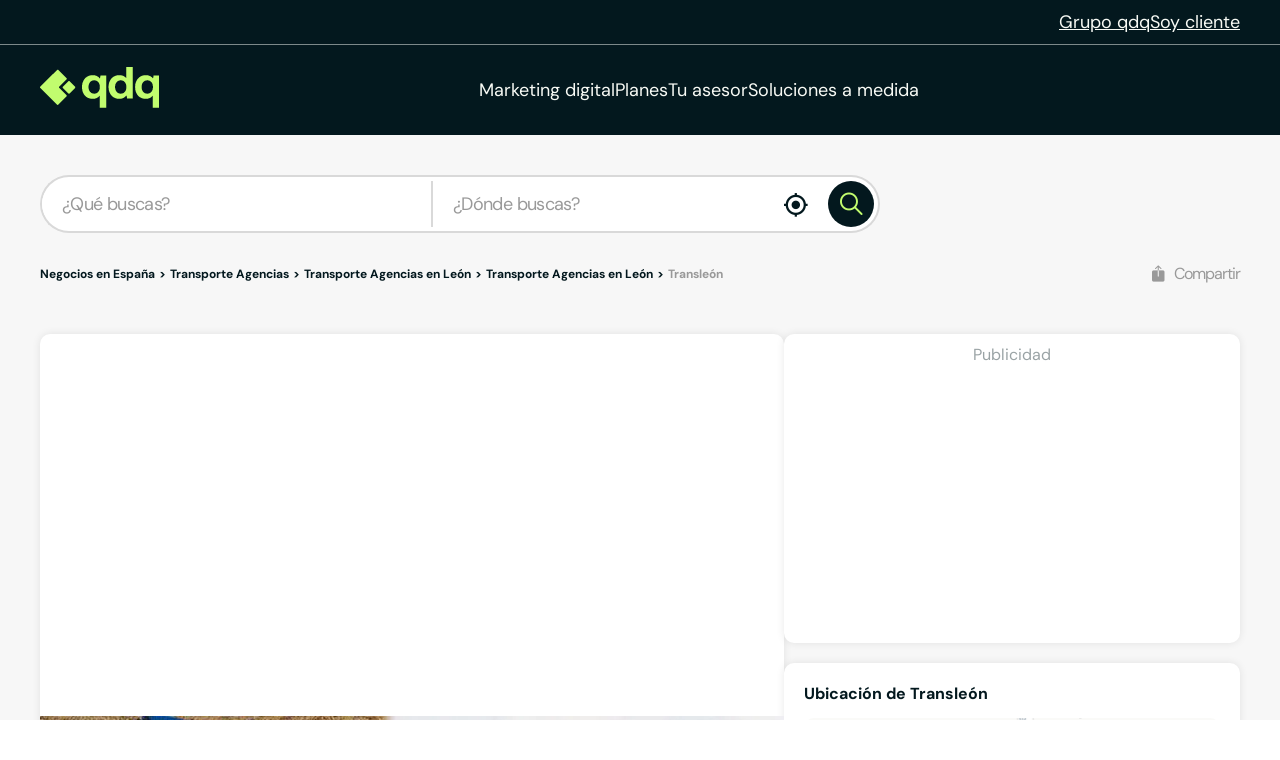

--- FILE ---
content_type: text/html;charset=utf-8
request_url: https://www.qdq.com/transleon-46945
body_size: 37293
content:
<!DOCTYPE html><html><head><meta charset="utf-8">
<meta name="viewport" content="width=device-width, initial-scale=1">
<script type="importmap">{"imports":{"#entry":"https://estaticos.qdq.com/nqdq/release-nuxt3-fe510c7f/_nuxt/CqU1iq9a.js"}}</script>
<title>Transleón, Agencias de transporte en Onzonilla, León - qdq</title>
<style>@font-face{font-display:swap;font-family:DM Sans;font-style:normal;font-weight:400;src:url(https://estaticos.qdq.com/nqdq/release-nuxt3-fe510c7f/_nuxt/dm-sans-latin-ext-400-normal.BtiwyxMk.woff2) format("woff2"),url(https://estaticos.qdq.com/nqdq/release-nuxt3-fe510c7f/_nuxt/dm-sans-latin-ext-400-normal.BjWJ59Pq.woff) format("woff");unicode-range:u+0100-02ba,u+02bd-02c5,u+02c7-02cc,u+02ce-02d7,u+02dd-02ff,u+0304,u+0308,u+0329,u+1d00-1dbf,u+1e00-1e9f,u+1ef2-1eff,u+2020,u+20a0-20ab,u+20ad-20c0,u+2113,u+2c60-2c7f,u+a720-a7ff}@font-face{font-display:swap;font-family:DM Sans;font-style:normal;font-weight:400;src:url(https://estaticos.qdq.com/nqdq/release-nuxt3-fe510c7f/_nuxt/dm-sans-latin-400-normal.CW0RaeGs.woff2) format("woff2"),url(https://estaticos.qdq.com/nqdq/release-nuxt3-fe510c7f/_nuxt/dm-sans-latin-400-normal.BwCSEQnW.woff) format("woff");unicode-range:u+00??,u+0131,u+0152-0153,u+02bb-02bc,u+02c6,u+02da,u+02dc,u+0304,u+0308,u+0329,u+2000-206f,u+20ac,u+2122,u+2191,u+2193,u+2212,u+2215,u+feff,u+fffd}@font-face{font-display:swap;font-family:DM Sans;font-style:normal;font-weight:700;src:url(https://estaticos.qdq.com/nqdq/release-nuxt3-fe510c7f/_nuxt/dm-sans-latin-ext-700-normal.CJIcxD6K.woff2) format("woff2"),url(https://estaticos.qdq.com/nqdq/release-nuxt3-fe510c7f/_nuxt/dm-sans-latin-ext-700-normal.BLI3TTWz.woff) format("woff");unicode-range:u+0100-02ba,u+02bd-02c5,u+02c7-02cc,u+02ce-02d7,u+02dd-02ff,u+0304,u+0308,u+0329,u+1d00-1dbf,u+1e00-1e9f,u+1ef2-1eff,u+2020,u+20a0-20ab,u+20ad-20c0,u+2113,u+2c60-2c7f,u+a720-a7ff}@font-face{font-display:swap;font-family:DM Sans;font-style:normal;font-weight:700;src:url(https://estaticos.qdq.com/nqdq/release-nuxt3-fe510c7f/_nuxt/dm-sans-latin-700-normal.DvUfVpUG.woff2) format("woff2"),url(https://estaticos.qdq.com/nqdq/release-nuxt3-fe510c7f/_nuxt/dm-sans-latin-700-normal.CUSSCpQX.woff) format("woff");unicode-range:u+00??,u+0131,u+0152-0153,u+02bb-02bc,u+02c6,u+02da,u+02dc,u+0304,u+0308,u+0329,u+2000-206f,u+20ac,u+2122,u+2191,u+2193,u+2212,u+2215,u+feff,u+fffd}:root{font-family:var(--corporate-font);--corporate-font:"DM Sans",system-ui,-apple-system,sans-serif}@font-face{font-display:swap;font-family:Icon,monospace;font-style:normal;font-weight:400;src:url(https://estaticos.qdq.com/nqdq/release-nuxt3-fe510c7f/fonts/Icon.woff) format("woff")}[class*=" icon-"],[class^=icon-]{font-family:Icon,monospace!important;speak:none}@font-face{font-display:swap;font-family:qdq-brand-icons;font-style:normal;font-weight:400;src:url(https://estaticos.qdq.com/nqdq/release-nuxt3-fe510c7f/fonts/qdq-brand-icons.woff?io7t2f) format("woff")}[class*=" icon-"],[class*=" icon-qdq-"],[class^=icon-],[class^=icon-qdq-]{font-style:normal;font-variant:normal;font-weight:400;line-height:1;text-transform:none;-webkit-font-smoothing:antialiased;-moz-osx-font-smoothing:grayscale}[class*=" icon-qdq-"],[class^=icon-qdq-]{font-family:qdq-brand-icons!important;speak:never}.icon-chevron-right:before{content:""}.icon-chevron-left:before{content:""}.icon-chevron-down:before{content:""}.icon-chevron-up:before{content:""}.icon-chrome-brands:before{content:""}.icon-firefox-brands:before{content:""}.icon-internet-explorer-brands:before{content:""}.icon-mobile-alt-solid:before{content:""}.icon-safari-brands:before{content:""}.icon-icono_gmb:before{content:""}.icon-pinterest:before{content:""}*{border:0;box-sizing:border-box;margin:0;padding:0}body{font-family:var(--corporate-font)}body,p{font-size:16px}p{margin-bottom:8px}ul{list-style:none}abbr[title]{text-decoration:none}button{cursor:pointer}button:focus{outline:0}.sr-only{height:1px;margin:-1px;overflow:hidden;padding:0;position:absolute;width:1px;clip:rect(0,0,0,0);border:0}.wrapper{height:100%;margin:0 auto;max-width:1349px;padding:0 15px;position:relative;width:100%}.modals-group{left:0;position:absolute;top:0;width:100%;z-index:10}.disallowed-for-crawlers,[v-cloak]{display:none}@media(min-width:768px){.wrapper{padding:0 20px}}@media(min-width:1024px){.wrapper{padding:0 40px}.modals-group{position:fixed}}@media(min-width:1366px){.wrapper{padding:0 15px}}.section-title{color:#03181e;font-size:18px;font-weight:700;line-height:24px;margin:25px 0;text-align:left}.highlight{color:#c1fc6e}@media(min-width:768px){.section-title{font-size:20px;margin:28px 0;text-align:center}}@media(min-width:1024px){.section-title{font-size:24px;margin:36px 0}}@media(min-width:1366px){.section-title{font-size:28px;margin:44px 0}}:root{--swiper-theme-color:#007aff}:host{display:block;margin-left:auto;margin-right:auto;position:relative;z-index:1}.swiper{display:block;list-style:none;margin-left:auto;margin-right:auto;overflow:hidden;padding:0;position:relative;z-index:1}.swiper-vertical>.swiper-wrapper{flex-direction:column}.swiper-wrapper{box-sizing:content-box;display:flex;height:100%;position:relative;transition-property:transform;transition-timing-function:var(--swiper-wrapper-transition-timing-function,initial);width:100%;z-index:1}.swiper-android .swiper-slide,.swiper-ios .swiper-slide,.swiper-wrapper{transform:translateZ(0)}.swiper-horizontal{touch-action:pan-y}.swiper-vertical{touch-action:pan-x}.swiper-slide{display:block;flex-shrink:0;height:100%;position:relative;transition-property:transform;width:100%}.swiper-slide-invisible-blank{visibility:hidden}.swiper-autoheight,.swiper-autoheight .swiper-slide{height:auto}.swiper-autoheight .swiper-wrapper{align-items:flex-start;transition-property:transform,height}.swiper-backface-hidden .swiper-slide{backface-visibility:hidden;transform:translateZ(0)}.swiper-3d.swiper-css-mode .swiper-wrapper{perspective:1200px}.swiper-3d .swiper-wrapper{transform-style:preserve-3d}.swiper-3d{perspective:1200px}.swiper-3d .swiper-cube-shadow,.swiper-3d .swiper-slide{transform-style:preserve-3d}.swiper-css-mode>.swiper-wrapper{overflow:auto;scrollbar-width:none;-ms-overflow-style:none}.swiper-css-mode>.swiper-wrapper::-webkit-scrollbar{display:none}.swiper-css-mode>.swiper-wrapper>.swiper-slide{scroll-snap-align:start start}.swiper-css-mode.swiper-horizontal>.swiper-wrapper{scroll-snap-type:x mandatory}.swiper-css-mode.swiper-vertical>.swiper-wrapper{scroll-snap-type:y mandatory}.swiper-css-mode.swiper-free-mode>.swiper-wrapper{scroll-snap-type:none}.swiper-css-mode.swiper-free-mode>.swiper-wrapper>.swiper-slide{scroll-snap-align:none}.swiper-css-mode.swiper-centered>.swiper-wrapper:before{content:"";flex-shrink:0;order:9999}.swiper-css-mode.swiper-centered>.swiper-wrapper>.swiper-slide{scroll-snap-align:center center;scroll-snap-stop:always}.swiper-css-mode.swiper-centered.swiper-horizontal>.swiper-wrapper>.swiper-slide:first-child{margin-inline-start:var(--swiper-centered-offset-before)}.swiper-css-mode.swiper-centered.swiper-horizontal>.swiper-wrapper:before{height:100%;min-height:1px;width:var(--swiper-centered-offset-after)}.swiper-css-mode.swiper-centered.swiper-vertical>.swiper-wrapper>.swiper-slide:first-child{margin-block-start:var(--swiper-centered-offset-before)}.swiper-css-mode.swiper-centered.swiper-vertical>.swiper-wrapper:before{height:var(--swiper-centered-offset-after);min-width:1px;width:100%}.swiper-3d .swiper-slide-shadow,.swiper-3d .swiper-slide-shadow-bottom,.swiper-3d .swiper-slide-shadow-left,.swiper-3d .swiper-slide-shadow-right,.swiper-3d .swiper-slide-shadow-top{height:100%;left:0;pointer-events:none;position:absolute;top:0;width:100%;z-index:10}.swiper-3d .swiper-slide-shadow{background:#00000026}.swiper-3d .swiper-slide-shadow-left{background-image:linear-gradient(270deg,rgba(0,0,0,.5),transparent)}.swiper-3d .swiper-slide-shadow-right{background-image:linear-gradient(90deg,rgba(0,0,0,.5),transparent)}.swiper-3d .swiper-slide-shadow-top{background-image:linear-gradient(0deg,rgba(0,0,0,.5),transparent)}.swiper-3d .swiper-slide-shadow-bottom{background-image:linear-gradient(180deg,rgba(0,0,0,.5),transparent)}.swiper-lazy-preloader{border:4px solid var(--swiper-preloader-color,var(--swiper-theme-color));border-radius:50%;border-top:4px solid transparent;box-sizing:border-box;height:42px;left:50%;margin-left:-21px;margin-top:-21px;position:absolute;top:50%;transform-origin:50%;width:42px;z-index:10}:is(.swiper-watch-progress .swiper-slide-visible,.swiper:not(.swiper-watch-progress)) .swiper-lazy-preloader{animation:swiper-preloader-spin 1s linear infinite}.swiper-lazy-preloader-white{--swiper-preloader-color:#fff}.swiper-lazy-preloader-black{--swiper-preloader-color:#000}@keyframes swiper-preloader-spin{0%{transform:rotate(0)}to{transform:rotate(1turn)}}:root{--swiper-navigation-size:44px}.swiper-button-next,.swiper-button-prev{align-items:center;color:var(--swiper-navigation-color,var(--swiper-theme-color));cursor:pointer;display:flex;height:var(--swiper-navigation-size);justify-content:center;position:absolute;width:var(--swiper-navigation-size);z-index:10}:is(.swiper-button-next,.swiper-button-prev).swiper-button-disabled{cursor:auto;opacity:.35;pointer-events:none}:is(.swiper-button-next,.swiper-button-prev).swiper-button-hidden{cursor:auto;opacity:0;pointer-events:none}.swiper-navigation-disabled :is(.swiper-button-next,.swiper-button-prev){display:none!important}:is(.swiper-button-next,.swiper-button-prev) svg{fill:currentColor;height:100%;-o-object-fit:contain;object-fit:contain;pointer-events:none;transform-origin:center;width:100%}.swiper-button-lock{display:none}.swiper-button-next,.swiper-button-prev{margin-top:calc(0px - var(--swiper-navigation-size)/2);top:var(--swiper-navigation-top-offset,50%)}.swiper-button-prev{left:var(--swiper-navigation-sides-offset,4px);right:auto}.swiper-button-prev .swiper-navigation-icon{transform:rotate(180deg)}.swiper-button-next{left:auto;right:var(--swiper-navigation-sides-offset,4px)}.swiper-horizontal .swiper-button-next,.swiper-horizontal .swiper-button-prev,.swiper-horizontal~.swiper-button-next,.swiper-horizontal~.swiper-button-prev{margin-left:0;margin-top:calc(0px - var(--swiper-navigation-size)/2);top:var(--swiper-navigation-top-offset,50%)}.swiper-horizontal.swiper-rtl .swiper-button-next,.swiper-horizontal.swiper-rtl~.swiper-button-next,.swiper-horizontal~.swiper-button-prev,.swiper-horizontal .swiper-button-prev{left:var(--swiper-navigation-sides-offset,4px);right:auto}.swiper-horizontal.swiper-rtl .swiper-button-prev,.swiper-horizontal.swiper-rtl~.swiper-button-prev,.swiper-horizontal~.swiper-button-next,.swiper-horizontal .swiper-button-next{left:auto;right:var(--swiper-navigation-sides-offset,4px)}:is(.swiper-horizontal.swiper-rtl .swiper-button-next,.swiper-horizontal.swiper-rtl~.swiper-button-next,.swiper-horizontal~.swiper-button-prev,.swiper-horizontal .swiper-button-prev) .swiper-navigation-icon{transform:rotate(180deg)}:is(.swiper-horizontal.swiper-rtl .swiper-button-prev,.swiper-horizontal.swiper-rtl~.swiper-button-prev) .swiper-navigation-icon{transform:rotate(0)}.swiper-vertical .swiper-button-next,.swiper-vertical .swiper-button-prev,.swiper-vertical~.swiper-button-next,.swiper-vertical~.swiper-button-prev{left:var(--swiper-navigation-top-offset,50%);margin-left:calc(0px - var(--swiper-navigation-size)/2);margin-top:0;right:auto}.swiper-vertical .swiper-button-prev,.swiper-vertical~.swiper-button-prev{bottom:auto;top:var(--swiper-navigation-sides-offset,4px)}:is(.swiper-vertical .swiper-button-prev,.swiper-vertical~.swiper-button-prev) .swiper-navigation-icon{transform:rotate(-90deg)}.swiper-vertical .swiper-button-next,.swiper-vertical~.swiper-button-next{bottom:var(--swiper-navigation-sides-offset,4px);top:auto}:is(.swiper-vertical .swiper-button-next,.swiper-vertical~.swiper-button-next) .swiper-navigation-icon{transform:rotate(90deg)}body{opacity:1;transition:opacity .1s ease-in}.button-rounded,.button-rounded-primary,.button-rounded-secondary{align-items:center;border-radius:50px;cursor:pointer;display:flex;font-family:var(--corporate-font);font-size:18px;font-weight:700;height:50px;justify-content:center;line-height:26.4px;padding:0 28px;text-decoration:none}.button-rounded-primary{background-color:#c1fc6e;border:1px solid #c1fc6e;color:#000}.button-rounded-primary:hover,.button-rounded-secondary{background-color:#03181e;border:1px solid #c1fc6e;color:#c1fc6e}.button-rounded-secondary:hover{background-color:#c1fc6e;color:#03181e}</style>
<style>.ion-ios-add:before{content:""}.ion-ios-add-circle:before{content:""}.ion-ios-add-circle-outline:before{content:""}.ion-ios-airplane:before{content:""}.ion-ios-alarm:before{content:""}.ion-ios-albums:before{content:""}.ion-ios-alert:before{content:""}.ion-ios-american-football:before{content:""}.ion-ios-analytics:before{content:""}.ion-ios-aperture:before{content:""}.ion-ios-apps:before{content:""}.ion-ios-appstore:before{content:""}.ion-ios-archive:before{content:""}.ion-ios-arrow-back:before{content:""}.ion-ios-arrow-down:before{content:""}.ion-ios-arrow-dropdown:before{content:""}.ion-ios-arrow-dropdown-circle:before{content:""}.ion-ios-arrow-dropleft:before{content:""}.ion-ios-arrow-dropleft-circle:before{content:""}.ion-ios-arrow-dropright:before{content:""}.ion-ios-arrow-dropright-circle:before{content:""}.ion-ios-arrow-dropup:before{content:""}.ion-ios-arrow-dropup-circle:before{content:""}.ion-ios-arrow-forward:before{content:""}.ion-ios-arrow-round-back:before{content:""}.ion-ios-arrow-round-down:before{content:""}.ion-ios-arrow-round-forward:before{content:""}.ion-ios-arrow-round-up:before{content:""}.ion-ios-arrow-up:before{content:""}.ion-ios-at:before{content:""}.ion-ios-attach:before{content:""}.ion-ios-backspace:before{content:""}.ion-ios-barcode:before{content:""}.ion-ios-baseball:before{content:""}.ion-ios-basket:before{content:""}.ion-ios-basketball:before{content:""}.ion-ios-battery-charging:before{content:""}.ion-ios-battery-dead:before{content:""}.ion-ios-battery-full:before{content:""}.ion-ios-beaker:before{content:""}.ion-ios-bed:before{content:""}.ion-ios-beer:before{content:""}.ion-ios-bicycle:before{content:""}.ion-ios-bluetooth:before{content:""}.ion-ios-boat:before{content:""}.ion-ios-body:before{content:""}.ion-ios-bonfire:before{content:""}.ion-ios-book:before{content:""}.ion-ios-bookmark:before{content:""}.ion-ios-bookmarks:before{content:""}.ion-ios-bowtie:before{content:""}.ion-ios-briefcase:before{content:""}.ion-ios-browsers:before{content:""}.ion-ios-brush:before{content:""}.ion-ios-bug:before{content:""}.ion-ios-build:before{content:""}.ion-ios-bulb:before{content:""}.ion-ios-bus:before{content:""}.ion-ios-business:before{content:""}.ion-ios-cafe:before{content:""}.ion-ios-calculator:before{content:""}.ion-ios-calendar:before{content:""}.ion-ios-call:before{content:""}.ion-ios-camera:before{content:""}.ion-ios-car:before{content:""}.ion-ios-card:before{content:""}.ion-ios-cart:before{content:""}.ion-ios-cash:before{content:""}.ion-ios-cellular:before{content:""}.ion-ios-chatboxes:before{content:""}.ion-ios-chatbubbles:before{content:""}.ion-ios-checkbox:before{content:""}.ion-ios-checkbox-outline:before{content:""}.ion-ios-checkmark:before{content:""}.ion-ios-checkmark-circle:before{content:""}.ion-ios-checkmark-circle-outline:before{content:""}.ion-ios-clipboard:before{content:""}.ion-ios-clock:before{content:""}.ion-ios-close:before{content:""}.ion-ios-close-circle:before{content:""}.ion-ios-close-circle-outline:before{content:""}.ion-ios-cloud:before{content:""}.ion-ios-cloud-circle:before{content:""}.ion-ios-cloud-done:before{content:""}.ion-ios-cloud-download:before{content:""}.ion-ios-cloud-outline:before{content:""}.ion-ios-cloud-upload:before{content:""}.ion-ios-cloudy:before{content:""}.ion-ios-cloudy-night:before{content:""}.ion-ios-code:before{content:""}.ion-ios-code-download:before{content:""}.ion-ios-code-working:before{content:""}.ion-ios-cog:before{content:""}.ion-ios-color-fill:before{content:""}.ion-ios-color-filter:before{content:""}.ion-ios-color-palette:before{content:""}.ion-ios-color-wand:before{content:""}.ion-ios-compass:before{content:""}.ion-ios-construct:before{content:""}.ion-ios-contact:before{content:""}.ion-ios-contacts:before{content:""}.ion-ios-contract:before{content:""}.ion-ios-contrast:before{content:""}.ion-ios-copy:before{content:""}.ion-ios-create:before{content:""}.ion-ios-crop:before{content:""}.ion-ios-cube:before{content:""}.ion-ios-cut:before{content:""}.ion-ios-desktop:before{content:""}.ion-ios-disc:before{content:""}.ion-ios-document:before{content:""}.ion-ios-done-all:before{content:""}.ion-ios-download:before{content:""}.ion-ios-easel:before{content:""}.ion-ios-egg:before{content:""}.ion-ios-exit:before{content:""}.ion-ios-expand:before{content:""}.ion-ios-eye:before{content:""}.ion-ios-eye-off:before{content:""}.ion-ios-fastforward:before{content:""}.ion-ios-female:before{content:""}.ion-ios-filing:before{content:""}.ion-ios-film:before{content:""}.ion-ios-finger-print:before{content:""}.ion-ios-fitness:before{content:""}.ion-ios-flag:before{content:""}.ion-ios-flame:before{content:""}.ion-ios-flash:before{content:""}.ion-ios-flash-off:before{content:""}.ion-ios-flashlight:before{content:""}.ion-ios-flask:before{content:""}.ion-ios-flower:before{content:""}.ion-ios-folder:before{content:""}.ion-ios-folder-open:before{content:""}.ion-ios-football:before{content:""}.ion-ios-funnel:before{content:""}.ion-ios-gift:before{content:""}.ion-ios-git-branch:before{content:""}.ion-ios-git-commit:before{content:""}.ion-ios-git-compare:before{content:""}.ion-ios-git-merge:before{content:""}.ion-ios-git-network:before{content:""}.ion-ios-git-pull-request:before{content:""}.ion-ios-glasses:before{content:""}.ion-ios-globe:before{content:""}.ion-ios-grid:before{content:""}.ion-ios-hammer:before{content:""}.ion-ios-hand:before{content:""}.ion-ios-happy:before{content:""}.ion-ios-headset:before{content:""}.ion-ios-heart:before{content:""}.ion-ios-heart-dislike:before{content:""}.ion-ios-heart-empty:before{content:""}.ion-ios-heart-half:before{content:""}.ion-ios-help:before{content:""}.ion-ios-help-buoy:before{content:""}.ion-ios-help-circle:before{content:""}.ion-ios-help-circle-outline:before{content:""}.ion-ios-home:before{content:""}.ion-ios-hourglass:before{content:""}.ion-ios-ice-cream:before{content:""}.ion-ios-image:before{content:""}.ion-ios-images:before{content:""}.ion-ios-infinite:before{content:""}.ion-ios-information:before{content:""}.ion-ios-information-circle:before{content:""}.ion-ios-information-circle-outline:before{content:""}.ion-ios-jet:before{content:""}.ion-ios-journal:before{content:""}.ion-ios-key:before{content:""}.ion-ios-keypad:before{content:""}.ion-ios-laptop:before{content:""}.ion-ios-leaf:before{content:""}.ion-ios-link:before{content:""}.ion-ios-list:before{content:""}.ion-ios-list-box:before{content:""}.ion-ios-locate:before{content:""}.ion-ios-lock:before{content:""}.ion-ios-log-in:before{content:""}.ion-ios-log-out:before{content:""}.ion-ios-magnet:before{content:""}.ion-ios-mail:before{content:""}.ion-ios-mail-open:before{content:""}.ion-ios-mail-unread:before{content:""}.ion-ios-male:before{content:""}.ion-ios-man:before{content:""}.ion-ios-map:before{content:""}.ion-ios-medal:before{content:""}.ion-ios-medical:before{content:""}.ion-ios-medkit:before{content:""}.ion-ios-megaphone:before{content:""}.ion-ios-menu:before{content:""}.ion-ios-mic:before{content:""}.ion-ios-mic-off:before{content:""}.ion-ios-microphone:before{content:""}.ion-ios-moon:before{content:""}.ion-ios-more:before{content:""}.ion-ios-move:before{content:""}.ion-ios-musical-note:before{content:""}.ion-ios-musical-notes:before{content:""}.ion-ios-navigate:before{content:""}.ion-ios-notifications:before{content:""}.ion-ios-notifications-off:before{content:""}.ion-ios-notifications-outline:before{content:""}.ion-ios-nuclear:before{content:""}.ion-ios-nutrition:before{content:""}.ion-ios-open:before{content:""}.ion-ios-options:before{content:""}.ion-ios-outlet:before{content:""}.ion-ios-paper:before{content:""}.ion-ios-paper-plane:before{content:""}.ion-ios-partly-sunny:before{content:""}.ion-ios-pause:before{content:""}.ion-ios-paw:before{content:""}.ion-ios-people:before{content:""}.ion-ios-person:before{content:""}.ion-ios-person-add:before{content:""}.ion-ios-phone-landscape:before{content:""}.ion-ios-phone-portrait:before{content:""}.ion-ios-photos:before{content:""}.ion-ios-pie:before{content:""}.ion-ios-pin:before{content:""}.ion-ios-pint:before{content:""}.ion-ios-pizza:before{content:""}.ion-ios-planet:before{content:""}.ion-ios-play:before{content:""}.ion-ios-play-circle:before{content:""}.ion-ios-podium:before{content:""}.ion-ios-power:before{content:""}.ion-ios-pricetag:before{content:""}.ion-ios-pricetags:before{content:""}.ion-ios-print:before{content:""}.ion-ios-pulse:before{content:""}.ion-ios-qr-scanner:before{content:""}.ion-ios-quote:before{content:""}.ion-ios-radio:before{content:""}.ion-ios-radio-button-off:before{content:""}.ion-ios-radio-button-on:before{content:""}.ion-ios-rainy:before{content:""}.ion-ios-recording:before{content:""}.ion-ios-redo:before{content:""}.ion-ios-refresh:before{content:""}.ion-ios-refresh-circle:before{content:""}.ion-ios-remove:before{content:""}.ion-ios-remove-circle:before{content:""}.ion-ios-remove-circle-outline:before{content:""}.ion-ios-reorder:before{content:""}.ion-ios-repeat:before{content:""}.ion-ios-resize:before{content:""}.ion-ios-restaurant:before{content:""}.ion-ios-return-left:before{content:""}.ion-ios-return-right:before{content:""}.ion-ios-reverse-camera:before{content:""}.ion-ios-rewind:before{content:""}.ion-ios-ribbon:before{content:""}.ion-ios-rocket:before{content:""}.ion-ios-rose:before{content:""}.ion-ios-sad:before{content:""}.ion-ios-save:before{content:""}.ion-ios-school:before{content:""}.ion-ios-search:before{content:""}.ion-ios-send:before{content:""}.ion-ios-settings:before{content:""}.ion-ios-share:before{content:""}.ion-ios-share-alt:before{content:""}.ion-ios-shirt:before{content:""}.ion-ios-shuffle:before{content:""}.ion-ios-skip-backward:before{content:""}.ion-ios-skip-forward:before{content:""}.ion-ios-snow:before{content:""}.ion-ios-speedometer:before{content:""}.ion-ios-square:before{content:""}.ion-ios-square-outline:before{content:""}.ion-ios-star:before{content:""}.ion-ios-star-half:before{content:""}.ion-ios-star-outline:before{content:""}.ion-ios-stats:before{content:""}.ion-ios-stopwatch:before{content:""}.ion-ios-subway:before{content:""}.ion-ios-sunny:before{content:""}.ion-ios-swap:before{content:""}.ion-ios-switch:before{content:""}.ion-ios-sync:before{content:""}.ion-ios-tablet-landscape:before{content:""}.ion-ios-tablet-portrait:before{content:""}.ion-ios-tennisball:before{content:""}.ion-ios-text:before{content:""}.ion-ios-thermometer:before{content:""}.ion-ios-thumbs-down:before{content:""}.ion-ios-thumbs-up:before{content:""}.ion-ios-thunderstorm:before{content:""}.ion-ios-time:before{content:""}.ion-ios-timer:before{content:""}.ion-ios-today:before{content:""}.ion-ios-train:before{content:""}.ion-ios-transgender:before{content:""}.ion-ios-trash:before{content:""}.ion-ios-trending-down:before{content:""}.ion-ios-trending-up:before{content:""}.ion-ios-trophy:before{content:""}.ion-ios-tv:before{content:""}.ion-ios-umbrella:before{content:""}.ion-ios-undo:before{content:""}.ion-ios-unlock:before{content:""}.ion-ios-videocam:before{content:""}.ion-ios-volume-high:before{content:""}.ion-ios-volume-low:before{content:""}.ion-ios-volume-mute:before{content:""}.ion-ios-volume-off:before{content:""}.ion-ios-walk:before{content:""}.ion-ios-wallet:before{content:""}.ion-ios-warning:before{content:""}.ion-ios-watch:before{content:""}.ion-ios-water:before{content:""}.ion-ios-wifi:before{content:""}.ion-ios-wine:before{content:""}.ion-ios-woman:before{content:""}.ion-logo-android:before{content:""}.ion-logo-angular:before{content:""}.ion-logo-apple:before{content:""}.ion-logo-bitbucket:before{content:""}.ion-logo-bitcoin:before{content:""}.ion-logo-buffer:before{content:""}.ion-logo-chrome:before{content:""}.ion-logo-closed-captioning:before{content:""}.ion-logo-codepen:before{content:""}.ion-logo-css3:before{content:""}.ion-logo-designernews:before{content:""}.ion-logo-dribbble:before{content:""}.ion-logo-dropbox:before{content:""}.ion-logo-euro:before{content:""}.ion-logo-facebook:before{content:""}.ion-logo-flickr:before{content:""}.ion-logo-foursquare:before{content:""}.ion-logo-freebsd-devil:before{content:""}.ion-logo-game-controller-a:before{content:""}.ion-logo-game-controller-b:before{content:""}.ion-logo-github:before{content:""}.ion-logo-google:before{content:""}.ion-logo-googleplus:before{content:""}.ion-logo-hackernews:before{content:""}.ion-logo-html5:before{content:""}.ion-logo-instagram:before{content:""}.ion-logo-ionic:before{content:""}.ion-logo-ionitron:before{content:""}.ion-logo-javascript:before{content:""}.ion-logo-linkedin:before{content:""}.ion-logo-markdown:before{content:""}.ion-logo-model-s:before{content:""}.ion-logo-no-smoking:before{content:""}.ion-logo-nodejs:before{content:""}.ion-logo-npm:before{content:""}.ion-logo-octocat:before{content:""}.ion-logo-pinterest:before{content:""}.ion-logo-playstation:before{content:""}.ion-logo-polymer:before{content:""}.ion-logo-python:before{content:""}.ion-logo-reddit:before{content:""}.ion-logo-rss:before{content:""}.ion-logo-sass:before{content:""}.ion-logo-skype:before{content:""}.ion-logo-slack:before{content:""}.ion-logo-snapchat:before{content:""}.ion-logo-steam:before{content:""}.ion-logo-tumblr:before{content:""}.ion-logo-tux:before{content:""}.ion-logo-twitch:before{content:""}.ion-logo-twitter:before{content:""}.ion-logo-usd:before{content:""}.ion-logo-vimeo:before{content:""}.ion-logo-vk:before{content:""}.ion-logo-whatsapp:before{content:""}.ion-logo-windows:before{content:""}.ion-logo-wordpress:before{content:""}.ion-logo-xbox:before{content:""}.ion-logo-xing:before{content:""}.ion-logo-yahoo:before{content:""}.ion-logo-yen:before{content:""}.ion-logo-youtube:before{content:""}.ion-md-add:before{content:""}.ion-md-add-circle:before{content:""}.ion-md-add-circle-outline:before{content:""}.ion-md-airplane:before{content:""}.ion-md-alarm:before{content:""}.ion-md-albums:before{content:""}.ion-md-alert:before{content:""}.ion-md-american-football:before{content:""}.ion-md-analytics:before{content:""}.ion-md-aperture:before{content:""}.ion-md-apps:before{content:""}.ion-md-appstore:before{content:""}.ion-md-archive:before{content:""}.ion-md-arrow-back:before{content:""}.ion-md-arrow-down:before{content:""}.ion-md-arrow-dropdown:before{content:""}.ion-md-arrow-dropdown-circle:before{content:""}.ion-md-arrow-dropleft:before{content:""}.ion-md-arrow-dropleft-circle:before{content:""}.ion-md-arrow-dropright:before{content:""}.ion-md-arrow-dropright-circle:before{content:""}.ion-md-arrow-dropup:before{content:""}.ion-md-arrow-dropup-circle:before{content:""}.ion-md-arrow-forward:before{content:""}.ion-md-arrow-round-back:before{content:""}.ion-md-arrow-round-down:before{content:""}.ion-md-arrow-round-forward:before{content:""}.ion-md-arrow-round-up:before{content:""}.ion-md-arrow-up:before{content:""}.ion-md-at:before{content:""}.ion-md-attach:before{content:""}.ion-md-backspace:before{content:""}.ion-md-barcode:before{content:""}.ion-md-baseball:before{content:""}.ion-md-basket:before{content:""}.ion-md-basketball:before{content:""}.ion-md-battery-charging:before{content:""}.ion-md-battery-dead:before{content:""}.ion-md-battery-full:before{content:""}.ion-md-beaker:before{content:""}.ion-md-bed:before{content:""}.ion-md-beer:before{content:""}.ion-md-bicycle:before{content:""}.ion-md-bluetooth:before{content:""}.ion-md-boat:before{content:""}.ion-md-body:before{content:""}.ion-md-bonfire:before{content:""}.ion-md-book:before{content:""}.ion-md-bookmark:before{content:""}.ion-md-bookmarks:before{content:""}.ion-md-bowtie:before{content:""}.ion-md-briefcase:before{content:""}.ion-md-browsers:before{content:""}.ion-md-brush:before{content:""}.ion-md-bug:before{content:""}.ion-md-build:before{content:""}.ion-md-bulb:before{content:""}.ion-md-bus:before{content:""}.ion-md-business:before{content:""}.ion-md-cafe:before{content:""}.ion-md-calculator:before{content:""}.ion-md-calendar:before{content:""}.ion-md-call:before{content:""}.ion-md-camera:before{content:""}.ion-md-car:before{content:""}.ion-md-card:before{content:""}.ion-md-cart:before{content:""}.ion-md-cash:before{content:""}.ion-md-cellular:before{content:""}.ion-md-chatboxes:before{content:""}.ion-md-chatbubbles:before{content:""}.ion-md-checkbox:before{content:""}.ion-md-checkbox-outline:before{content:""}.ion-md-checkmark:before{content:""}.ion-md-checkmark-circle:before{content:""}.ion-md-checkmark-circle-outline:before{content:""}.ion-md-clipboard:before{content:""}.ion-md-clock:before{content:""}.ion-md-close:before{content:""}.ion-md-close-circle:before{content:""}.ion-md-close-circle-outline:before{content:""}.ion-md-cloud:before{content:""}.ion-md-cloud-circle:before{content:""}.ion-md-cloud-done:before{content:""}.ion-md-cloud-download:before{content:""}.ion-md-cloud-outline:before{content:""}.ion-md-cloud-upload:before{content:""}.ion-md-cloudy:before{content:""}.ion-md-cloudy-night:before{content:""}.ion-md-code:before{content:""}.ion-md-code-download:before{content:""}.ion-md-code-working:before{content:""}.ion-md-cog:before{content:""}.ion-md-color-fill:before{content:""}.ion-md-color-filter:before{content:""}.ion-md-color-palette:before{content:""}.ion-md-color-wand:before{content:""}.ion-md-compass:before{content:""}.ion-md-construct:before{content:""}.ion-md-contact:before{content:""}.ion-md-contacts:before{content:""}.ion-md-contract:before{content:""}.ion-md-contrast:before{content:""}.ion-md-copy:before{content:""}.ion-md-create:before{content:""}.ion-md-crop:before{content:""}.ion-md-cube:before{content:""}.ion-md-cut:before{content:""}.ion-md-desktop:before{content:""}.ion-md-disc:before{content:""}.ion-md-document:before{content:""}.ion-md-done-all:before{content:""}.ion-md-download:before{content:""}.ion-md-easel:before{content:""}.ion-md-egg:before{content:""}.ion-md-exit:before{content:""}.ion-md-expand:before{content:""}.ion-md-eye:before{content:""}.ion-md-eye-off:before{content:""}.ion-md-fastforward:before{content:""}.ion-md-female:before{content:""}.ion-md-filing:before{content:""}.ion-md-film:before{content:""}.ion-md-finger-print:before{content:""}.ion-md-fitness:before{content:""}.ion-md-flag:before{content:""}.ion-md-flame:before{content:""}.ion-md-flash:before{content:""}.ion-md-flash-off:before{content:""}.ion-md-flashlight:before{content:""}.ion-md-flask:before{content:""}.ion-md-flower:before{content:""}.ion-md-folder:before{content:""}.ion-md-folder-open:before{content:""}.ion-md-football:before{content:""}.ion-md-funnel:before{content:""}.ion-md-gift:before{content:""}.ion-md-git-branch:before{content:""}.ion-md-git-commit:before{content:""}.ion-md-git-compare:before{content:""}.ion-md-git-merge:before{content:""}.ion-md-git-network:before{content:""}.ion-md-git-pull-request:before{content:""}.ion-md-glasses:before{content:""}.ion-md-globe:before{content:""}.ion-md-grid:before{content:""}.ion-md-hammer:before{content:""}.ion-md-hand:before{content:""}.ion-md-happy:before{content:""}.ion-md-headset:before{content:""}.ion-md-heart:before{content:""}.ion-md-heart-dislike:before{content:""}.ion-md-heart-empty:before{content:""}.ion-md-heart-half:before{content:""}.ion-md-help:before{content:""}.ion-md-help-buoy:before{content:""}.ion-md-help-circle:before{content:""}.ion-md-help-circle-outline:before{content:""}.ion-md-home:before{content:""}.ion-md-hourglass:before{content:""}.ion-md-ice-cream:before{content:""}.ion-md-image:before{content:""}.ion-md-images:before{content:""}.ion-md-infinite:before{content:""}.ion-md-information:before{content:""}.ion-md-information-circle:before{content:""}.ion-md-information-circle-outline:before{content:""}.ion-md-jet:before{content:""}.ion-md-journal:before{content:""}.ion-md-key:before{content:""}.ion-md-keypad:before{content:""}.ion-md-laptop:before{content:""}.ion-md-leaf:before{content:""}.ion-md-link:before{content:""}.ion-md-list:before{content:""}.ion-md-list-box:before{content:""}.ion-md-locate:before{content:""}.ion-md-lock:before{content:""}.ion-md-log-in:before{content:""}.ion-md-log-out:before{content:""}.ion-md-magnet:before{content:""}.ion-md-mail:before{content:""}.ion-md-mail-open:before{content:""}.ion-md-mail-unread:before{content:""}.ion-md-male:before{content:""}.ion-md-man:before{content:""}.ion-md-map:before{content:""}.ion-md-medal:before{content:""}.ion-md-medical:before{content:""}.ion-md-medkit:before{content:""}.ion-md-megaphone:before{content:""}.ion-md-menu:before{content:""}.ion-md-mic:before{content:""}.ion-md-mic-off:before{content:""}.ion-md-microphone:before{content:""}.ion-md-moon:before{content:""}.ion-md-more:before{content:""}.ion-md-move:before{content:""}.ion-md-musical-note:before{content:""}.ion-md-musical-notes:before{content:""}.ion-md-navigate:before{content:""}.ion-md-notifications:before{content:""}.ion-md-notifications-off:before{content:""}.ion-md-notifications-outline:before{content:""}.ion-md-nuclear:before{content:""}.ion-md-nutrition:before{content:""}.ion-md-open:before{content:""}.ion-md-options:before{content:""}.ion-md-outlet:before{content:""}.ion-md-paper:before{content:""}.ion-md-paper-plane:before{content:""}.ion-md-partly-sunny:before{content:""}.ion-md-pause:before{content:""}.ion-md-paw:before{content:""}.ion-md-people:before{content:""}.ion-md-person:before{content:""}.ion-md-person-add:before{content:""}.ion-md-phone-landscape:before{content:""}.ion-md-phone-portrait:before{content:""}.ion-md-photos:before{content:""}.ion-md-pie:before{content:""}.ion-md-pin:before{content:""}.ion-md-pint:before{content:""}.ion-md-pizza:before{content:""}.ion-md-planet:before{content:""}.ion-md-play:before{content:""}.ion-md-play-circle:before{content:""}.ion-md-podium:before{content:""}.ion-md-power:before{content:""}.ion-md-pricetag:before{content:""}.ion-md-pricetags:before{content:""}.ion-md-print:before{content:""}.ion-md-pulse:before{content:""}.ion-md-qr-scanner:before{content:""}.ion-md-quote:before{content:""}.ion-md-radio:before{content:""}.ion-md-radio-button-off:before{content:""}.ion-md-radio-button-on:before{content:""}.ion-md-rainy:before{content:""}.ion-md-recording:before{content:""}.ion-md-redo:before{content:""}.ion-md-refresh:before{content:""}.ion-md-refresh-circle:before{content:""}.ion-md-remove:before{content:""}.ion-md-remove-circle:before{content:""}.ion-md-remove-circle-outline:before{content:""}.ion-md-reorder:before{content:""}.ion-md-repeat:before{content:""}.ion-md-resize:before{content:""}.ion-md-restaurant:before{content:""}.ion-md-return-left:before{content:""}.ion-md-return-right:before{content:""}.ion-md-reverse-camera:before{content:""}.ion-md-rewind:before{content:""}.ion-md-ribbon:before{content:""}.ion-md-rocket:before{content:""}.ion-md-rose:before{content:""}.ion-md-sad:before{content:""}.ion-md-save:before{content:""}.ion-md-school:before{content:""}.ion-md-search:before{content:""}.ion-md-send:before{content:""}.ion-md-settings:before{content:""}.ion-md-share:before{content:""}.ion-md-share-alt:before{content:""}.ion-md-shirt:before{content:""}.ion-md-shuffle:before{content:""}.ion-md-skip-backward:before{content:""}.ion-md-skip-forward:before{content:""}.ion-md-snow:before{content:""}.ion-md-speedometer:before{content:""}.ion-md-square:before{content:""}.ion-md-square-outline:before{content:""}.ion-md-star:before{content:""}.ion-md-star-half:before{content:""}.ion-md-star-outline:before{content:""}.ion-md-stats:before{content:""}.ion-md-stopwatch:before{content:""}.ion-md-subway:before{content:""}.ion-md-sunny:before{content:""}.ion-md-swap:before{content:""}.ion-md-switch:before{content:""}.ion-md-sync:before{content:""}.ion-md-tablet-landscape:before{content:""}.ion-md-tablet-portrait:before{content:""}.ion-md-tennisball:before{content:""}.ion-md-text:before{content:""}.ion-md-thermometer:before{content:""}.ion-md-thumbs-down:before{content:""}.ion-md-thumbs-up:before{content:""}.ion-md-thunderstorm:before{content:""}.ion-md-time:before{content:""}.ion-md-timer:before{content:""}.ion-md-today:before{content:""}.ion-md-train:before{content:""}.ion-md-transgender:before{content:""}.ion-md-trash:before{content:""}.ion-md-trending-down:before{content:""}.ion-md-trending-up:before{content:""}.ion-md-trophy:before{content:""}.ion-md-tv:before{content:""}.ion-md-umbrella:before{content:""}.ion-md-undo:before{content:""}.ion-md-unlock:before{content:""}.ion-md-videocam:before{content:""}.ion-md-volume-high:before{content:""}.ion-md-volume-low:before{content:""}.ion-md-volume-mute:before{content:""}.ion-md-volume-off:before{content:""}.ion-md-walk:before{content:""}.ion-md-wallet:before{content:""}.ion-md-warning:before{content:""}.ion-md-watch:before{content:""}.ion-md-water:before{content:""}.ion-md-wifi:before{content:""}.ion-md-wine:before{content:""}.ion-md-woman:before{content:""}@font-face{font-display:swap;font-family:Ionicons;font-style:normal;font-weight:400;src:url(https://estaticos.qdq.com/nqdq/release-nuxt3-fe510c7f/fonts/ionicons.woff2) format("woff2")}.ion,.ion-icon,.ion-ios-add-circle-outline:before,.ion-ios-add-circle:before,.ion-ios-add:before,.ion-ios-airplane:before,.ion-ios-alarm:before,.ion-ios-albums:before,.ion-ios-alert:before,.ion-ios-american-football:before,.ion-ios-analytics:before,.ion-ios-aperture:before,.ion-ios-apps:before,.ion-ios-appstore:before,.ion-ios-archive:before,.ion-ios-arrow-back:before,.ion-ios-arrow-down:before,.ion-ios-arrow-dropdown-circle:before,.ion-ios-arrow-dropdown:before,.ion-ios-arrow-dropleft-circle:before,.ion-ios-arrow-dropleft:before,.ion-ios-arrow-dropright-circle:before,.ion-ios-arrow-dropright:before,.ion-ios-arrow-dropup-circle:before,.ion-ios-arrow-dropup:before,.ion-ios-arrow-forward:before,.ion-ios-arrow-round-back:before,.ion-ios-arrow-round-down:before,.ion-ios-arrow-round-forward:before,.ion-ios-arrow-round-up:before,.ion-ios-arrow-up:before,.ion-ios-at:before,.ion-ios-attach:before,.ion-ios-backspace:before,.ion-ios-barcode:before,.ion-ios-baseball:before,.ion-ios-basket:before,.ion-ios-basketball:before,.ion-ios-battery-charging:before,.ion-ios-battery-dead:before,.ion-ios-battery-full:before,.ion-ios-beaker:before,.ion-ios-bed:before,.ion-ios-beer:before,.ion-ios-bicycle:before,.ion-ios-bluetooth:before,.ion-ios-boat:before,.ion-ios-body:before,.ion-ios-bonfire:before,.ion-ios-book:before,.ion-ios-bookmark:before,.ion-ios-bookmarks:before,.ion-ios-bowtie:before,.ion-ios-briefcase:before,.ion-ios-browsers:before,.ion-ios-brush:before,.ion-ios-bug:before,.ion-ios-build:before,.ion-ios-bulb:before,.ion-ios-bus:before,.ion-ios-business:before,.ion-ios-cafe:before,.ion-ios-calculator:before,.ion-ios-calendar:before,.ion-ios-call:before,.ion-ios-camera:before,.ion-ios-car:before,.ion-ios-card:before,.ion-ios-cart:before,.ion-ios-cash:before,.ion-ios-cellular:before,.ion-ios-chatboxes:before,.ion-ios-chatbubbles:before,.ion-ios-checkbox-outline:before,.ion-ios-checkbox:before,.ion-ios-checkmark-circle-outline:before,.ion-ios-checkmark-circle:before,.ion-ios-checkmark:before,.ion-ios-clipboard:before,.ion-ios-clock:before,.ion-ios-close-circle-outline:before,.ion-ios-close-circle:before,.ion-ios-close:before,.ion-ios-cloud-circle:before,.ion-ios-cloud-done:before,.ion-ios-cloud-download:before,.ion-ios-cloud-outline:before,.ion-ios-cloud-upload:before,.ion-ios-cloud:before,.ion-ios-cloudy-night:before,.ion-ios-cloudy:before,.ion-ios-code-download:before,.ion-ios-code-working:before,.ion-ios-code:before,.ion-ios-cog:before,.ion-ios-color-fill:before,.ion-ios-color-filter:before,.ion-ios-color-palette:before,.ion-ios-color-wand:before,.ion-ios-compass:before,.ion-ios-construct:before,.ion-ios-contact:before,.ion-ios-contacts:before,.ion-ios-contract:before,.ion-ios-contrast:before,.ion-ios-copy:before,.ion-ios-create:before,.ion-ios-crop:before,.ion-ios-cube:before,.ion-ios-cut:before,.ion-ios-desktop:before,.ion-ios-disc:before,.ion-ios-document:before,.ion-ios-done-all:before,.ion-ios-download:before,.ion-ios-easel:before,.ion-ios-egg:before,.ion-ios-exit:before,.ion-ios-expand:before,.ion-ios-eye-off:before,.ion-ios-eye:before,.ion-ios-fastforward:before,.ion-ios-female:before,.ion-ios-filing:before,.ion-ios-film:before,.ion-ios-finger-print:before,.ion-ios-fitness:before,.ion-ios-flag:before,.ion-ios-flame:before,.ion-ios-flash-off:before,.ion-ios-flash:before,.ion-ios-flashlight:before,.ion-ios-flask:before,.ion-ios-flower:before,.ion-ios-folder-open:before,.ion-ios-folder:before,.ion-ios-football:before,.ion-ios-funnel:before,.ion-ios-gift:before,.ion-ios-git-branch:before,.ion-ios-git-commit:before,.ion-ios-git-compare:before,.ion-ios-git-merge:before,.ion-ios-git-network:before,.ion-ios-git-pull-request:before,.ion-ios-glasses:before,.ion-ios-globe:before,.ion-ios-grid:before,.ion-ios-hammer:before,.ion-ios-hand:before,.ion-ios-happy:before,.ion-ios-headset:before,.ion-ios-heart-dislike:before,.ion-ios-heart-empty:before,.ion-ios-heart-half:before,.ion-ios-heart:before,.ion-ios-help-buoy:before,.ion-ios-help-circle-outline:before,.ion-ios-help-circle:before,.ion-ios-help:before,.ion-ios-home:before,.ion-ios-hourglass:before,.ion-ios-ice-cream:before,.ion-ios-image:before,.ion-ios-images:before,.ion-ios-infinite:before,.ion-ios-information-circle-outline:before,.ion-ios-information-circle:before,.ion-ios-information:before,.ion-ios-jet:before,.ion-ios-journal:before,.ion-ios-key:before,.ion-ios-keypad:before,.ion-ios-laptop:before,.ion-ios-leaf:before,.ion-ios-link:before,.ion-ios-list-box:before,.ion-ios-list:before,.ion-ios-locate:before,.ion-ios-lock:before,.ion-ios-log-in:before,.ion-ios-log-out:before,.ion-ios-magnet:before,.ion-ios-mail-open:before,.ion-ios-mail-unread:before,.ion-ios-mail:before,.ion-ios-male:before,.ion-ios-man:before,.ion-ios-map:before,.ion-ios-medal:before,.ion-ios-medical:before,.ion-ios-medkit:before,.ion-ios-megaphone:before,.ion-ios-menu:before,.ion-ios-mic-off:before,.ion-ios-mic:before,.ion-ios-microphone:before,.ion-ios-moon:before,.ion-ios-more:before,.ion-ios-move:before,.ion-ios-musical-note:before,.ion-ios-musical-notes:before,.ion-ios-navigate:before,.ion-ios-notifications-off:before,.ion-ios-notifications-outline:before,.ion-ios-notifications:before,.ion-ios-nuclear:before,.ion-ios-nutrition:before,.ion-ios-open:before,.ion-ios-options:before,.ion-ios-outlet:before,.ion-ios-paper-plane:before,.ion-ios-paper:before,.ion-ios-partly-sunny:before,.ion-ios-pause:before,.ion-ios-paw:before,.ion-ios-people:before,.ion-ios-person-add:before,.ion-ios-person:before,.ion-ios-phone-landscape:before,.ion-ios-phone-portrait:before,.ion-ios-photos:before,.ion-ios-pie:before,.ion-ios-pin:before,.ion-ios-pint:before,.ion-ios-pizza:before,.ion-ios-planet:before,.ion-ios-play-circle:before,.ion-ios-play:before,.ion-ios-podium:before,.ion-ios-power:before,.ion-ios-pricetag:before,.ion-ios-pricetags:before,.ion-ios-print:before,.ion-ios-pulse:before,.ion-ios-qr-scanner:before,.ion-ios-quote:before,.ion-ios-radio-button-off:before,.ion-ios-radio-button-on:before,.ion-ios-radio:before,.ion-ios-rainy:before,.ion-ios-recording:before,.ion-ios-redo:before,.ion-ios-refresh-circle:before,.ion-ios-refresh:before,.ion-ios-remove-circle-outline:before,.ion-ios-remove-circle:before,.ion-ios-remove:before,.ion-ios-reorder:before,.ion-ios-repeat:before,.ion-ios-resize:before,.ion-ios-restaurant:before,.ion-ios-return-left:before,.ion-ios-return-right:before,.ion-ios-reverse-camera:before,.ion-ios-rewind:before,.ion-ios-ribbon:before,.ion-ios-rocket:before,.ion-ios-rose:before,.ion-ios-sad:before,.ion-ios-save:before,.ion-ios-school:before,.ion-ios-search:before,.ion-ios-send:before,.ion-ios-settings:before,.ion-ios-share-alt:before,.ion-ios-share:before,.ion-ios-shirt:before,.ion-ios-shuffle:before,.ion-ios-skip-backward:before,.ion-ios-skip-forward:before,.ion-ios-snow:before,.ion-ios-speedometer:before,.ion-ios-square-outline:before,.ion-ios-square:before,.ion-ios-star-half:before,.ion-ios-star-outline:before,.ion-ios-star:before,.ion-ios-stats:before,.ion-ios-stopwatch:before,.ion-ios-subway:before,.ion-ios-sunny:before,.ion-ios-swap:before,.ion-ios-switch:before,.ion-ios-sync:before,.ion-ios-tablet-landscape:before,.ion-ios-tablet-portrait:before,.ion-ios-tennisball:before,.ion-ios-text:before,.ion-ios-thermometer:before,.ion-ios-thumbs-down:before,.ion-ios-thumbs-up:before,.ion-ios-thunderstorm:before,.ion-ios-time:before,.ion-ios-timer:before,.ion-ios-today:before,.ion-ios-train:before,.ion-ios-transgender:before,.ion-ios-trash:before,.ion-ios-trending-down:before,.ion-ios-trending-up:before,.ion-ios-trophy:before,.ion-ios-tv:before,.ion-ios-umbrella:before,.ion-ios-undo:before,.ion-ios-unlock:before,.ion-ios-videocam:before,.ion-ios-volume-high:before,.ion-ios-volume-low:before,.ion-ios-volume-mute:before,.ion-ios-volume-off:before,.ion-ios-walk:before,.ion-ios-wallet:before,.ion-ios-warning:before,.ion-ios-watch:before,.ion-ios-water:before,.ion-ios-wifi:before,.ion-ios-wine:before,.ion-ios-woman:before,.ion-logo-android:before,.ion-logo-angular:before,.ion-logo-apple:before,.ion-logo-bitbucket:before,.ion-logo-bitcoin:before,.ion-logo-buffer:before,.ion-logo-chrome:before,.ion-logo-closed-captioning:before,.ion-logo-codepen:before,.ion-logo-css3:before,.ion-logo-designernews:before,.ion-logo-dribbble:before,.ion-logo-dropbox:before,.ion-logo-euro:before,.ion-logo-facebook:before,.ion-logo-flickr:before,.ion-logo-foursquare:before,.ion-logo-freebsd-devil:before,.ion-logo-game-controller-a:before,.ion-logo-game-controller-b:before,.ion-logo-github:before,.ion-logo-google:before,.ion-logo-googleplus:before,.ion-logo-hackernews:before,.ion-logo-html5:before,.ion-logo-instagram:before,.ion-logo-ionic:before,.ion-logo-ionitron:before,.ion-logo-javascript:before,.ion-logo-linkedin:before,.ion-logo-markdown:before,.ion-logo-model-s:before,.ion-logo-no-smoking:before,.ion-logo-nodejs:before,.ion-logo-npm:before,.ion-logo-octocat:before,.ion-logo-pinterest:before,.ion-logo-playstation:before,.ion-logo-polymer:before,.ion-logo-python:before,.ion-logo-reddit:before,.ion-logo-rss:before,.ion-logo-sass:before,.ion-logo-skype:before,.ion-logo-slack:before,.ion-logo-snapchat:before,.ion-logo-steam:before,.ion-logo-tumblr:before,.ion-logo-tux:before,.ion-logo-twitch:before,.ion-logo-twitter:before,.ion-logo-usd:before,.ion-logo-vimeo:before,.ion-logo-vk:before,.ion-logo-whatsapp:before,.ion-logo-windows:before,.ion-logo-wordpress:before,.ion-logo-xbox:before,.ion-logo-xing:before,.ion-logo-yahoo:before,.ion-logo-yen:before,.ion-logo-youtube:before,.ion-md-add-circle-outline:before,.ion-md-add-circle:before,.ion-md-add:before,.ion-md-airplane:before,.ion-md-alarm:before,.ion-md-albums:before,.ion-md-alert:before,.ion-md-american-football:before,.ion-md-analytics:before,.ion-md-aperture:before,.ion-md-apps:before,.ion-md-appstore:before,.ion-md-archive:before,.ion-md-arrow-back:before,.ion-md-arrow-down:before,.ion-md-arrow-dropdown-circle:before,.ion-md-arrow-dropdown:before,.ion-md-arrow-dropleft-circle:before,.ion-md-arrow-dropleft:before,.ion-md-arrow-dropright-circle:before,.ion-md-arrow-dropright:before,.ion-md-arrow-dropup-circle:before,.ion-md-arrow-dropup:before,.ion-md-arrow-forward:before,.ion-md-arrow-round-back:before,.ion-md-arrow-round-down:before,.ion-md-arrow-round-forward:before,.ion-md-arrow-round-up:before,.ion-md-arrow-up:before,.ion-md-at:before,.ion-md-attach:before,.ion-md-backspace:before,.ion-md-barcode:before,.ion-md-baseball:before,.ion-md-basket:before,.ion-md-basketball:before,.ion-md-battery-charging:before,.ion-md-battery-dead:before,.ion-md-battery-full:before,.ion-md-beaker:before,.ion-md-bed:before,.ion-md-beer:before,.ion-md-bicycle:before,.ion-md-bluetooth:before,.ion-md-boat:before,.ion-md-body:before,.ion-md-bonfire:before,.ion-md-book:before,.ion-md-bookmark:before,.ion-md-bookmarks:before,.ion-md-bowtie:before,.ion-md-briefcase:before,.ion-md-browsers:before,.ion-md-brush:before,.ion-md-bug:before,.ion-md-build:before,.ion-md-bulb:before,.ion-md-bus:before,.ion-md-business:before,.ion-md-cafe:before,.ion-md-calculator:before,.ion-md-calendar:before,.ion-md-call:before,.ion-md-camera:before,.ion-md-car:before,.ion-md-card:before,.ion-md-cart:before,.ion-md-cash:before,.ion-md-cellular:before,.ion-md-chatboxes:before,.ion-md-chatbubbles:before,.ion-md-checkbox-outline:before,.ion-md-checkbox:before,.ion-md-checkmark-circle-outline:before,.ion-md-checkmark-circle:before,.ion-md-checkmark:before,.ion-md-clipboard:before,.ion-md-clock:before,.ion-md-close-circle-outline:before,.ion-md-close-circle:before,.ion-md-close:before,.ion-md-cloud-circle:before,.ion-md-cloud-done:before,.ion-md-cloud-download:before,.ion-md-cloud-outline:before,.ion-md-cloud-upload:before,.ion-md-cloud:before,.ion-md-cloudy-night:before,.ion-md-cloudy:before,.ion-md-code-download:before,.ion-md-code-working:before,.ion-md-code:before,.ion-md-cog:before,.ion-md-color-fill:before,.ion-md-color-filter:before,.ion-md-color-palette:before,.ion-md-color-wand:before,.ion-md-compass:before,.ion-md-construct:before,.ion-md-contact:before,.ion-md-contacts:before,.ion-md-contract:before,.ion-md-contrast:before,.ion-md-copy:before,.ion-md-create:before,.ion-md-crop:before,.ion-md-cube:before,.ion-md-cut:before,.ion-md-desktop:before,.ion-md-disc:before,.ion-md-document:before,.ion-md-done-all:before,.ion-md-download:before,.ion-md-easel:before,.ion-md-egg:before,.ion-md-exit:before,.ion-md-expand:before,.ion-md-eye-off:before,.ion-md-eye:before,.ion-md-fastforward:before,.ion-md-female:before,.ion-md-filing:before,.ion-md-film:before,.ion-md-finger-print:before,.ion-md-fitness:before,.ion-md-flag:before,.ion-md-flame:before,.ion-md-flash-off:before,.ion-md-flash:before,.ion-md-flashlight:before,.ion-md-flask:before,.ion-md-flower:before,.ion-md-folder-open:before,.ion-md-folder:before,.ion-md-football:before,.ion-md-funnel:before,.ion-md-gift:before,.ion-md-git-branch:before,.ion-md-git-commit:before,.ion-md-git-compare:before,.ion-md-git-merge:before,.ion-md-git-network:before,.ion-md-git-pull-request:before,.ion-md-glasses:before,.ion-md-globe:before,.ion-md-grid:before,.ion-md-hammer:before,.ion-md-hand:before,.ion-md-happy:before,.ion-md-headset:before,.ion-md-heart-dislike:before,.ion-md-heart-empty:before,.ion-md-heart-half:before,.ion-md-heart:before,.ion-md-help-buoy:before,.ion-md-help-circle-outline:before,.ion-md-help-circle:before,.ion-md-help:before,.ion-md-home:before,.ion-md-hourglass:before,.ion-md-ice-cream:before,.ion-md-image:before,.ion-md-images:before,.ion-md-infinite:before,.ion-md-information-circle-outline:before,.ion-md-information-circle:before,.ion-md-information:before,.ion-md-jet:before,.ion-md-journal:before,.ion-md-key:before,.ion-md-keypad:before,.ion-md-laptop:before,.ion-md-leaf:before,.ion-md-link:before,.ion-md-list-box:before,.ion-md-list:before,.ion-md-locate:before,.ion-md-lock:before,.ion-md-log-in:before,.ion-md-log-out:before,.ion-md-magnet:before,.ion-md-mail-open:before,.ion-md-mail-unread:before,.ion-md-mail:before,.ion-md-male:before,.ion-md-man:before,.ion-md-map:before,.ion-md-medal:before,.ion-md-medical:before,.ion-md-medkit:before,.ion-md-megaphone:before,.ion-md-menu:before,.ion-md-mic-off:before,.ion-md-mic:before,.ion-md-microphone:before,.ion-md-moon:before,.ion-md-more:before,.ion-md-move:before,.ion-md-musical-note:before,.ion-md-musical-notes:before,.ion-md-navigate:before,.ion-md-notifications-off:before,.ion-md-notifications-outline:before,.ion-md-notifications:before,.ion-md-nuclear:before,.ion-md-nutrition:before,.ion-md-open:before,.ion-md-options:before,.ion-md-outlet:before,.ion-md-paper-plane:before,.ion-md-paper:before,.ion-md-partly-sunny:before,.ion-md-pause:before,.ion-md-paw:before,.ion-md-people:before,.ion-md-person-add:before,.ion-md-person:before,.ion-md-phone-landscape:before,.ion-md-phone-portrait:before,.ion-md-photos:before,.ion-md-pie:before,.ion-md-pin:before,.ion-md-pint:before,.ion-md-pizza:before,.ion-md-planet:before,.ion-md-play-circle:before,.ion-md-play:before,.ion-md-podium:before,.ion-md-power:before,.ion-md-pricetag:before,.ion-md-pricetags:before,.ion-md-print:before,.ion-md-pulse:before,.ion-md-qr-scanner:before,.ion-md-quote:before,.ion-md-radio-button-off:before,.ion-md-radio-button-on:before,.ion-md-radio:before,.ion-md-rainy:before,.ion-md-recording:before,.ion-md-redo:before,.ion-md-refresh-circle:before,.ion-md-refresh:before,.ion-md-remove-circle-outline:before,.ion-md-remove-circle:before,.ion-md-remove:before,.ion-md-reorder:before,.ion-md-repeat:before,.ion-md-resize:before,.ion-md-restaurant:before,.ion-md-return-left:before,.ion-md-return-right:before,.ion-md-reverse-camera:before,.ion-md-rewind:before,.ion-md-ribbon:before,.ion-md-rocket:before,.ion-md-rose:before,.ion-md-sad:before,.ion-md-save:before,.ion-md-school:before,.ion-md-search:before,.ion-md-send:before,.ion-md-settings:before,.ion-md-share-alt:before,.ion-md-share:before,.ion-md-shirt:before,.ion-md-shuffle:before,.ion-md-skip-backward:before,.ion-md-skip-forward:before,.ion-md-snow:before,.ion-md-speedometer:before,.ion-md-square-outline:before,.ion-md-square:before,.ion-md-star-half:before,.ion-md-star-outline:before,.ion-md-star:before,.ion-md-stats:before,.ion-md-stopwatch:before,.ion-md-subway:before,.ion-md-sunny:before,.ion-md-swap:before,.ion-md-switch:before,.ion-md-sync:before,.ion-md-tablet-landscape:before,.ion-md-tablet-portrait:before,.ion-md-tennisball:before,.ion-md-text:before,.ion-md-thermometer:before,.ion-md-thumbs-down:before,.ion-md-thumbs-up:before,.ion-md-thunderstorm:before,.ion-md-time:before,.ion-md-timer:before,.ion-md-today:before,.ion-md-train:before,.ion-md-transgender:before,.ion-md-trash:before,.ion-md-trending-down:before,.ion-md-trending-up:before,.ion-md-trophy:before,.ion-md-tv:before,.ion-md-umbrella:before,.ion-md-undo:before,.ion-md-unlock:before,.ion-md-videocam:before,.ion-md-volume-high:before,.ion-md-volume-low:before,.ion-md-volume-mute:before,.ion-md-volume-off:before,.ion-md-walk:before,.ion-md-wallet:before,.ion-md-warning:before,.ion-md-watch:before,.ion-md-water:before,.ion-md-wifi:before,.ion-md-wine:before,.ion-md-woman:before,.ionicons{display:inline-block;font-family:Ionicons,monospace;speak:none;font-style:normal;font-variant:normal;font-weight:400;line-height:1;text-rendering:auto;text-transform:none;-webkit-font-smoothing:antialiased;-moz-osx-font-smoothing:grayscale}</style>
<style>.icon-qdq-Youtube:before{content:""}.icon-qdq-Twitter:before{content:""}.icon-qdq-Linkedin:before{content:""}.icon-qdq-Instagram:before{content:""}.icon-qdq-Facebook:before{content:""}.icon-qdq-Recurso-10:before{content:""}</style>
<style>.disallowed-for-crawlers{display:block}</style>
<style>.personalizedAdWrapper{align-items:center;display:flex;flex-direction:column;justify-content:center}.personalizedAd{background-color:#fff;border-radius:10px;box-shadow:0 0 8px #00000017}.personalizedAd p{color:#9aa3a5;font-family:var(--corporate-font);font-size:16px;padding:10px 0 0;text-align:center}.mobileAd{display:flex}.desktopAd,.laptopAd,.lateralAd{display:none}.lateralAd{height:600px;position:fixed;top:320px;width:160px;z-index:1}.lateralAd.stop-at-footer{position:absolute;top:auto!important}.lateralAd>div{height:100%;width:100%}.lateralAd-left{left:calc(50% - 870px)}.lateralAd-right{right:calc(50% - 870px)}.search-page .lateralAd.stop-at-footer{bottom:0!important}@media(min-width:1024px){.laptopAd{display:flex}.mobileAd{display:none}}@media(min-width:1366px){.desktopAd{display:flex}}@media(min-width:1700px){.lateralAd{display:flex}}</style>
<style>.leaflet-image-layer,.leaflet-layer,.leaflet-marker-icon,.leaflet-marker-shadow,.leaflet-pane,.leaflet-pane>canvas,.leaflet-pane>svg,.leaflet-tile,.leaflet-tile-container,.leaflet-zoom-box{left:0;position:absolute;top:0}.leaflet-container{overflow:hidden}.leaflet-marker-icon,.leaflet-marker-shadow,.leaflet-tile{-webkit-user-select:none;-moz-user-select:none;user-select:none;-webkit-user-drag:none}.leaflet-tile::-moz-selection{background:transparent}.leaflet-tile::selection{background:transparent}.leaflet-safari .leaflet-tile{image-rendering:-webkit-optimize-contrast}.leaflet-safari .leaflet-tile-container{height:1600px;-webkit-transform-origin:0 0;width:1600px}.leaflet-marker-icon,.leaflet-marker-shadow{display:block}.leaflet-container .leaflet-overlay-pane svg{max-height:none!important;max-width:none!important}.leaflet-container .leaflet-marker-pane img,.leaflet-container .leaflet-shadow-pane img,.leaflet-container .leaflet-tile,.leaflet-container .leaflet-tile-pane img,.leaflet-container img.leaflet-image-layer{max-height:none!important;max-width:none!important;padding:0;width:auto}.leaflet-container img.leaflet-tile{mix-blend-mode:plus-lighter}.leaflet-container.leaflet-touch-zoom{touch-action:pan-x pan-y}.leaflet-container.leaflet-touch-drag{touch-action:none;touch-action:pinch-zoom}.leaflet-container.leaflet-touch-drag.leaflet-touch-zoom{touch-action:none}.leaflet-container{-webkit-tap-highlight-color:transparent}.leaflet-container a{-webkit-tap-highlight-color:rgba(51,181,229,.4)}.leaflet-tile{filter:inherit;visibility:hidden}.leaflet-tile-loaded{visibility:inherit}.leaflet-zoom-box{box-sizing:border-box;height:0;width:0;z-index:800}.leaflet-overlay-pane svg{-moz-user-select:none}.leaflet-pane{z-index:400}.leaflet-tile-pane{z-index:200}.leaflet-overlay-pane{z-index:400}.leaflet-shadow-pane{z-index:500}.leaflet-marker-pane{z-index:600}.leaflet-tooltip-pane{z-index:650}.leaflet-popup-pane{z-index:700}.leaflet-map-pane canvas{z-index:100}.leaflet-map-pane svg{z-index:200}.leaflet-vml-shape{height:1px;width:1px}.lvml{behavior:url(#default#VML);display:inline-block;position:absolute}.leaflet-control{pointer-events:visiblePainted;pointer-events:auto;position:relative;z-index:800}.leaflet-bottom,.leaflet-top{pointer-events:none;position:absolute;z-index:1000}.leaflet-top{top:0}.leaflet-right{right:0}.leaflet-bottom{bottom:0}.leaflet-left{left:0}.leaflet-control{clear:both;float:left}.leaflet-right .leaflet-control{float:right}.leaflet-top .leaflet-control{margin-top:10px}.leaflet-bottom .leaflet-control{margin-bottom:10px}.leaflet-left .leaflet-control{margin-left:10px}.leaflet-right .leaflet-control{margin-right:10px}.leaflet-fade-anim .leaflet-popup{opacity:0;transition:opacity .2s linear}.leaflet-fade-anim .leaflet-map-pane .leaflet-popup{opacity:1}.leaflet-zoom-animated{transform-origin:0 0}svg.leaflet-zoom-animated{will-change:transform}.leaflet-zoom-anim .leaflet-zoom-animated{transition:transform .25s cubic-bezier(0,0,.25,1)}.leaflet-pan-anim .leaflet-tile,.leaflet-zoom-anim .leaflet-tile{transition:none}.leaflet-zoom-anim .leaflet-zoom-hide{visibility:hidden}.leaflet-interactive{cursor:pointer}.leaflet-grab{cursor:grab}.leaflet-crosshair,.leaflet-crosshair .leaflet-interactive{cursor:crosshair}.leaflet-control,.leaflet-popup-pane{cursor:auto}.leaflet-dragging .leaflet-grab,.leaflet-dragging .leaflet-grab .leaflet-interactive,.leaflet-dragging .leaflet-marker-draggable{cursor:move;cursor:grabbing}.leaflet-image-layer,.leaflet-marker-icon,.leaflet-marker-shadow,.leaflet-pane>svg path,.leaflet-tile-container{pointer-events:none}.leaflet-image-layer.leaflet-interactive,.leaflet-marker-icon.leaflet-interactive,.leaflet-pane>svg path.leaflet-interactive,svg.leaflet-image-layer.leaflet-interactive path{pointer-events:visiblePainted;pointer-events:auto}.leaflet-container{background:#ddd;outline-offset:1px}.leaflet-container a{color:#0078a8}.leaflet-zoom-box{background:#ffffff80;border:2px dotted #38f}.leaflet-container{font-family:Helvetica Neue,Arial,Helvetica,sans-serif;font-size:12px;font-size:.75rem;line-height:1.5}.leaflet-bar{border-radius:4px;box-shadow:0 1px 5px #000000a6}.leaflet-bar a{background-color:#fff;border-bottom:1px solid #ccc;color:#000;display:block;height:26px;line-height:26px;text-align:center;text-decoration:none;width:26px}.leaflet-bar a,.leaflet-control-layers-toggle{background-position:50% 50%;background-repeat:no-repeat;display:block}.leaflet-bar a:focus,.leaflet-bar a:hover{background-color:#f4f4f4}.leaflet-bar a:first-child{border-top-left-radius:4px;border-top-right-radius:4px}.leaflet-bar a:last-child{border-bottom:none;border-bottom-left-radius:4px;border-bottom-right-radius:4px}.leaflet-bar a.leaflet-disabled{background-color:#f4f4f4;color:#bbb;cursor:default}.leaflet-touch .leaflet-bar a{height:30px;line-height:30px;width:30px}.leaflet-touch .leaflet-bar a:first-child{border-top-left-radius:2px;border-top-right-radius:2px}.leaflet-touch .leaflet-bar a:last-child{border-bottom-left-radius:2px;border-bottom-right-radius:2px}.leaflet-control-zoom-in,.leaflet-control-zoom-out{font:700 18px Lucida Console,Monaco,monospace;text-indent:1px}.leaflet-touch .leaflet-control-zoom-in,.leaflet-touch .leaflet-control-zoom-out{font-size:22px}.leaflet-control-layers{background:#fff;border-radius:5px;box-shadow:0 1px 5px #0006}.leaflet-control-layers-toggle{background-image:url([data-uri]);height:36px;width:36px}.leaflet-retina .leaflet-control-layers-toggle{background-image:url([data-uri]);background-size:26px 26px}.leaflet-touch .leaflet-control-layers-toggle{height:44px;width:44px}.leaflet-control-layers .leaflet-control-layers-list,.leaflet-control-layers-expanded .leaflet-control-layers-toggle{display:none}.leaflet-control-layers-expanded .leaflet-control-layers-list{display:block;position:relative}.leaflet-control-layers-expanded{background:#fff;color:#333;padding:6px 10px 6px 6px}.leaflet-control-layers-scrollbar{overflow-x:hidden;overflow-y:scroll;padding-right:5px}.leaflet-control-layers-selector{margin-top:2px;position:relative;top:1px}.leaflet-control-layers label{display:block;font-size:13px;font-size:1.08333em}.leaflet-control-layers-separator{border-top:1px solid #ddd;height:0;margin:5px -10px 5px -6px}.leaflet-default-icon-path{background-image:url([data-uri])}.leaflet-container .leaflet-control-attribution{background:#fff;background:#fffc;margin:0}.leaflet-control-attribution,.leaflet-control-scale-line{color:#333;line-height:1.4;padding:0 5px}.leaflet-control-attribution a{text-decoration:none}.leaflet-control-attribution a:focus,.leaflet-control-attribution a:hover{text-decoration:underline}.leaflet-attribution-flag{display:inline!important;height:.6669em;vertical-align:baseline!important;width:1em}.leaflet-left .leaflet-control-scale{margin-left:5px}.leaflet-bottom .leaflet-control-scale{margin-bottom:5px}.leaflet-control-scale-line{background:#fffc;border:2px solid #777;border-top:none;box-sizing:border-box;line-height:1.1;padding:2px 5px 1px;text-shadow:1px 1px #fff;white-space:nowrap}.leaflet-control-scale-line:not(:first-child){border-bottom:none;border-top:2px solid #777;margin-top:-2px}.leaflet-control-scale-line:not(:first-child):not(:last-child){border-bottom:2px solid #777}.leaflet-touch .leaflet-bar,.leaflet-touch .leaflet-control-attribution,.leaflet-touch .leaflet-control-layers{box-shadow:none}.leaflet-touch .leaflet-bar,.leaflet-touch .leaflet-control-layers{background-clip:padding-box;border:2px solid rgba(0,0,0,.2)}.leaflet-popup{margin-bottom:20px;position:absolute;text-align:center}.leaflet-popup-content-wrapper{border-radius:12px;padding:1px;text-align:left}.leaflet-popup-content{font-size:13px;font-size:1.08333em;line-height:1.3;margin:13px 24px 13px 20px;min-height:1px}.leaflet-popup-content p{margin:1.3em 0}.leaflet-popup-tip-container{height:20px;left:50%;margin-left:-20px;margin-top:-1px;overflow:hidden;pointer-events:none;position:absolute;width:40px}.leaflet-popup-tip{height:17px;margin:-10px auto 0;padding:1px;pointer-events:auto;transform:rotate(45deg);width:17px}.leaflet-popup-content-wrapper,.leaflet-popup-tip{background:#fff;box-shadow:0 3px 14px #0006;color:#333}.leaflet-container a.leaflet-popup-close-button{background:transparent;border:none;color:#757575;font:16px/24px Tahoma,Verdana,sans-serif;height:24px;position:absolute;right:0;text-align:center;text-decoration:none;top:0;width:24px}.leaflet-container a.leaflet-popup-close-button:focus,.leaflet-container a.leaflet-popup-close-button:hover{color:#585858}.leaflet-popup-scrolled{overflow:auto}.leaflet-oldie .leaflet-popup-content-wrapper{-ms-zoom:1}.leaflet-oldie .leaflet-popup-tip{-ms-filter:"progid:DXImageTransform.Microsoft.Matrix(M11=0.70710678, M12=0.70710678, M21=-0.70710678, M22=0.70710678)";filter:progid:DXImageTransform.Microsoft.Matrix(M11=.70710678,M12=.70710678,M21=-.70710678,M22=.70710678);margin:0 auto;width:24px}.leaflet-oldie .leaflet-control-layers,.leaflet-oldie .leaflet-control-zoom,.leaflet-oldie .leaflet-popup-content-wrapper,.leaflet-oldie .leaflet-popup-tip{border:1px solid #999}.leaflet-div-icon{background:#fff;border:1px solid #666}.leaflet-tooltip{background-color:#fff;border:1px solid #fff;border-radius:3px;box-shadow:0 1px 3px #0006;color:#222;padding:6px;pointer-events:none;position:absolute;-webkit-user-select:none;-moz-user-select:none;user-select:none;white-space:nowrap}.leaflet-tooltip.leaflet-interactive{cursor:pointer;pointer-events:auto}.leaflet-tooltip-bottom:before,.leaflet-tooltip-left:before,.leaflet-tooltip-right:before,.leaflet-tooltip-top:before{background:transparent;border:6px solid transparent;content:"";pointer-events:none;position:absolute}.leaflet-tooltip-bottom{margin-top:6px}.leaflet-tooltip-top{margin-top:-6px}.leaflet-tooltip-bottom:before,.leaflet-tooltip-top:before{left:50%;margin-left:-6px}.leaflet-tooltip-top:before{border-top-color:#fff;bottom:0;margin-bottom:-12px}.leaflet-tooltip-bottom:before{border-bottom-color:#fff;margin-left:-6px;margin-top:-12px;top:0}.leaflet-tooltip-left{margin-left:-6px}.leaflet-tooltip-right{margin-left:6px}.leaflet-tooltip-left:before,.leaflet-tooltip-right:before{margin-top:-6px;top:50%}.leaflet-tooltip-left:before{border-left-color:#fff;margin-right:-12px;right:0}.leaflet-tooltip-right:before{border-right-color:#fff;left:0;margin-left:-12px}@media print{.leaflet-control{-webkit-print-color-adjust:exact;print-color-adjust:exact}}</style>
<style>.error-page[data-v-e500401b]{background-color:#03181e;border-bottom:15px solid #c1fc6e;margin-bottom:-30px;padding-bottom:50px}.error-page .wrapper .error-content[data-v-e500401b]{display:flex;flex-direction:column}.error-page .wrapper .error-content .img-container[data-v-e500401b]{padding:15px}.error-page .wrapper .error-content .img-container img[data-v-e500401b]{display:block;width:100%}.error-page .wrapper .error-content .info-container[data-v-e500401b]{align-items:center;color:#fff;display:flex;flex-direction:column}.error-page .wrapper .error-content .info-container .title[data-v-e500401b]{color:#c1fc6e;font-size:112px;font-weight:700;letter-spacing:-.04em}.error-page .wrapper .error-content .info-container .subtitle[data-v-e500401b]{font-size:32px;font-weight:400;letter-spacing:-.04em;margin-top:-15px}.error-page .wrapper .error-content .info-container .description[data-v-e500401b]{font-size:18px;font-weight:400;letter-spacing:-.04em;margin-top:10px}.error-page .wrapper .error-content .info-container .actions[data-v-e500401b]{margin-top:15px}.error-page .wrapper .error-content .info-container .actions a[data-v-e500401b]{background-color:#03181e;border:1px solid #c1fc6e;border-radius:10px;color:#c1fc6e;cursor:pointer;display:inline-block;font-size:20px;font-weight:600;padding:15px 25px;text-decoration:none}@media(min-width:768px){.error-page[data-v-e500401b]{padding-top:80px}.error-page .wrapper .error-content[data-v-e500401b]{flex-direction:row;justify-content:space-between}.error-page .wrapper .error-content .img-container[data-v-e500401b]{flex-grow:.5;order:1;padding:0}.error-page .wrapper .error-content .info-container[data-v-e500401b]{align-items:flex-start;justify-content:center;order:0;padding:0}.error-page .wrapper .error-content .info-container .title[data-v-e500401b]{font-size:112px}.error-page .wrapper .error-content .info-container .subtitle[data-v-e500401b]{font-size:32px}.error-page .wrapper .error-content .info-container .description[data-v-e500401b]{font-size:18px}.error-page .wrapper .error-content .info-container .actions[data-v-e500401b]{margin-top:40px}.error-page .wrapper .error-content .info-container .actions a[data-v-e500401b]{font-size:20px;padding:10px 20px}}@media(min-width:1024px){.error-page[data-v-e500401b]{margin-bottom:-50px}.error-page .wrapper .error-content .info-container .title[data-v-e500401b]{font-size:140px}.error-page .wrapper .error-content .info-container .subtitle[data-v-e500401b]{font-size:40px}.error-page .wrapper .error-content .info-container .description[data-v-e500401b]{font-size:22.5px}.error-page .wrapper .error-content .info-container .actions a[data-v-e500401b]{font-size:25px}}</style>
<style>.page-default[data-v-10bba6d3]{background-color:#f7f7f7}.page-default[data-v-10bba6d3] .cookieControl__SymbolCookie{height:32px;width:33px}.main-content[data-v-10bba6d3]{flex:1}</style>
<style>.detail-page[data-v-85b7376a] .detail-title{color:#03181e;display:block;font-size:16px;font-weight:700;margin-bottom:6px}.detail-aside[data-v-85b7376a],.detail-main[data-v-85b7376a]>:not(:first-child){margin-top:10px}@media(min-width:1024px){[data-v-85b7376a] .breadcrumb{padding:30px 0 0}[data-v-85b7376a] .navigation-bottom,.header-search[data-v-85b7376a]{position:static}.detail-container[data-v-85b7376a]{display:flex;flex-wrap:wrap;gap:20px;margin:0 auto;position:relative}.detail-aside[data-v-85b7376a]>:not(:first-child),.detail-main[data-v-85b7376a]>:not(:first-child){margin-top:20px}.detail-main[data-v-85b7376a]{width:62%}.detail-aside[data-v-85b7376a]{flex:1}}</style>
<style>.footer[data-v-9e83a6e1]{background-color:#03181e;color:#fff;margin-top:30px;padding-bottom:30px;padding-top:30px}.footer[data-v-9e83a6e1] .ion-icon{display:none}.footer .wrapper[data-v-9e83a6e1]{padding:0 20px}.footer-top-section[data-v-9e83a6e1]{border-bottom:2px solid #f8faf5;padding-bottom:30px}.footer-links-section[data-v-9e83a6e1]{border-bottom:1px solid #f8faf5;padding-bottom:54px}.footer-title[data-v-9e83a6e1]{font-size:24px;line-height:28px;margin-top:15px;padding-right:70px;position:relative}.footer-title b[data-v-9e83a6e1]{color:#c1fc6e;font-weight:700}.footer-title img[data-v-9e83a6e1]{display:block;position:absolute;right:0;top:-5px}.footer-links[data-v-9e83a6e1]{padding-top:10px}.footer-link[data-v-9e83a6e1]{background:none;color:#fff;font-family:var(--corporate-font);font-size:16px;font-weight:400;line-height:26.4px;text-decoration:none}.footer-link[data-v-9e83a6e1]:hover{color:#c1fc6e;font-weight:700}.footer-link-title[data-v-9e83a6e1]{color:#fff;font-size:20px;font-weight:700;line-height:26.4px}.footer-link-list[data-v-9e83a6e1]{margin-top:40px}.footer-link-new[data-v-9e83a6e1]{color:#c1fc6e;font-style:italic}.footer-links-elem[data-v-9e83a6e1]{margin:7px 0}.footer-buttons[data-v-9e83a6e1]{display:flex;gap:24px;justify-content:space-between;margin-top:30px}.footer-buttons a[data-v-9e83a6e1]{flex:1}.footer-social-media[data-v-9e83a6e1]{color:#f8faf5;margin-top:52px}.footer-address[data-v-9e83a6e1]{display:block;font-size:18px;font-weight:400;line-height:26px;text-align:center}.footer-address br[data-v-9e83a6e1]{display:none}.footer-media-links[data-v-9e83a6e1]{align-items:center;display:flex;gap:15px;justify-content:center;margin-top:22px}.footer-media-link a[data-v-9e83a6e1]{text-decoration:none}.footer-media-icon[data-v-9e83a6e1]{color:#f8faf5;font-size:21px}.footer-media-icon.icon-qdq-Youtube[data-v-9e83a6e1]{font-size:30px}.footer-legal-links[data-v-9e83a6e1]{align-items:center;display:flex;flex-direction:column;gap:20px;padding:30px 0 37px}.footer-legal-link a[data-v-9e83a6e1]{color:#fff;font-size:16px;font-weight:400;line-height:26px;text-decoration:underline}.footer-legal-link a[data-v-9e83a6e1]:hover{color:#c1fc6e;font-weight:700}.footer-copyright-section[data-v-9e83a6e1]{display:block;font-size:16px;font-weight:400;line-height:26px;text-align:center}@media(min-width:768px){.footer[data-v-9e83a6e1]{padding:30px 0 85px}.footer .wrapper[data-v-9e83a6e1]{padding:0 30px}.footer-top-section[data-v-9e83a6e1]{display:flex;gap:40px}.footer-links-section[data-v-9e83a6e1]{display:flex;flex-direction:column;padding-bottom:60px}.footer-title[data-v-9e83a6e1]{flex:1;font-size:40px;line-height:40px;margin:0}.footer-title img[data-v-9e83a6e1]{top:0;width:78px}.footer-links-elem[data-v-9e83a6e1]{margin:11px 0}.footer-link[data-v-9e83a6e1]{font-size:16px;line-height:26px}.footer-link-list[data-v-9e83a6e1]{margin-top:40px}.footer-link-title[data-v-9e83a6e1]{font-size:24px;line-height:26px}.footer-link-group[data-v-9e83a6e1]{display:grid;grid-template-columns:repeat(2,1fr);grid-column-gap:20px;width:100%}.footer-link-group[data-v-9e83a6e1]:not(:first-child){border-top:2px solid hsla(84,33%,97%,.2)!important;margin-top:13px}.footer .no-footer-link-title[data-v-9e83a6e1]{display:block;height:26px}.footer-buttons[data-v-9e83a6e1]{justify-content:flex-start;margin:0}.footer-address[data-v-9e83a6e1]{text-align:left}.footer-social-media[data-v-9e83a6e1]{display:flex;flex-direction:column;margin:50px 0 0}.footer-media-links[data-v-9e83a6e1]{margin-top:25px}.footer-legal-links[data-v-9e83a6e1]{padding:40px 0 0}.footer-legal-link a[data-v-9e83a6e1]{text-decoration:underline}.footer-copyright-section[data-v-9e83a6e1]{margin-top:22px}.footer-link-group[data-v-9e83a6e1]{grid-template-columns:repeat(4,1fr)}.footer-link-list[data-v-9e83a6e1]:nth-child(2){grid-column:3}.footer-link-list[data-v-9e83a6e1]:last-child{grid-column:1/-1}.footer-buttons[data-v-9e83a6e1]{justify-content:space-between}.footer-buttons a[data-v-9e83a6e1]{flex:none}.footer-social-media[data-v-9e83a6e1]{align-items:flex-start}}@media(min-width:1024px){.footer[data-v-9e83a6e1]{padding:40px 0 75px}.footer-top-section[data-v-9e83a6e1]{padding-bottom:40px}.footer-title[data-v-9e83a6e1]{line-height:37px}.footer-title br[data-v-9e83a6e1]{display:none}.footer-title a[data-v-9e83a6e1]{top:50%;transform:translateY(-50%)}.footer-title img[data-v-9e83a6e1]{top:-20px}.footer-link-group[data-v-9e83a6e1]{grid-template-columns:repeat(4,1fr)}.footer-link-list[data-v-9e83a6e1]{margin-top:60px}.footer-link-list[data-v-9e83a6e1]:last-child{display:flex;flex-direction:column;justify-content:space-between}.footer-buttons[data-v-9e83a6e1]{gap:20px}.footer-social-media[data-v-9e83a6e1]{align-items:flex-end}.footer-address[data-v-9e83a6e1]{text-align:right}.footer-address br[data-v-9e83a6e1]{display:block}.footer-legal-section[data-v-9e83a6e1]{display:flex;justify-content:space-between;margin-top:50px}.footer-legal-links[data-v-9e83a6e1]{flex-direction:row;gap:60px;order:1;padding-top:0}.footer-copyright-section[data-v-9e83a6e1]{margin:0}.footer-link-group[data-v-9e83a6e1]{grid-template-columns:repeat(3,1fr)}.footer-link-list[data-v-9e83a6e1]:nth-child(2){grid-column:2}.footer-link-list[data-v-9e83a6e1]:last-child{grid-column:3}.footer-buttons[data-v-9e83a6e1]{justify-content:flex-end}}</style>
<style>.geolocation-modal-container[data-v-96c68408]{background-color:#ffffffe6;max-width:100%;text-align:center}.geolocation-modal-container.modal-backdrop[data-v-96c68408] .modal{background-color:#fff;border-radius:10px;box-shadow:0 0 8px #00000017;margin-top:-50%;width:280px}.geolocation-modal-container.modal-backdrop[data-v-96c68408] .modal-footer{align-content:center;display:flex;justify-content:center}.geolocation-modal-container.modal-backdrop[data-v-96c68408] .modal-body{text-align:center}.geolocation-modal-msg[data-v-96c68408]{font-size:17px;font-weight:600;line-height:22px;padding:25px}.geolocation-modal-error[data-v-96c68408],.geolocation-modal-msg[data-v-96c68408]{background-color:#fff;font-family:var(--corporate-font);margin:0}.geolocation-modal-error[data-v-96c68408]{color:#d32f2f;font-size:14px;font-weight:500;line-height:18px;padding:0 25px 15px}.geolocation-modal-deny-btn[data-v-96c68408]{background-color:#e4e4e4;border-radius:0;flex:1;font-family:var(--corporate-font);font-size:15px;font-weight:600;line-height:42px}.geolocation-modal-deny-btn[data-v-96c68408]:first-child{border-radius:0 0 0 10px}.geolocation-modal-deny-btn[data-v-96c68408]:last-child{border-radius:0 0 10px}.geolocation-modal-allow-btn[data-v-96c68408]{background-color:#c1fc6e;border-radius:0;color:#fff;flex:1;font-family:var(--corporate-font);font-size:15px;font-weight:600;line-height:42px}.geolocation-modal-allow-btn[data-v-96c68408]:first-child{border-radius:0 0 0 10px}.geolocation-modal-allow-btn[data-v-96c68408]:last-child{border-radius:0 0 10px}@media(min-width:1024px){.geolocation-modal-container[data-v-96c68408]{background-color:#fffc}.geolocation-modal-container.modal-backdrop[data-v-96c68408] .modal{margin-top:-200px}.geolocation-modal-msg[data-v-96c68408]{font-size:16px}}</style>
<style>.modal-backdrop[data-v-71657a59]{align-items:center;background-color:#ffffffd9;display:flex;height:0;justify-content:center;left:0;opacity:0;overflow:hidden;position:fixed;top:0;transition:opacity .25s ease;width:100vw;z-index:105}.modal-backdrop.active[data-v-71657a59]{height:100vh;opacity:1;overflow:visible}.modal-backdrop .modal[data-v-71657a59]{background:#fff;border-radius:10px;box-shadow:0 1px 6px 1px #85858540;max-width:400px;overflow:hidden;position:relative;width:100%}.modal-backdrop .modal-button-close[data-v-71657a59]{background:none;cursor:pointer;position:absolute;right:15px;top:6px}.modal-backdrop .modal-button-close .ion-icon[data-v-71657a59]{font-size:34px}.modal-login-menu[data-v-71657a59],.modal-register-menu[data-v-71657a59]{background-color:#fff;padding:10px;transform:translate(-100%);transition-duration:.25s;transition-property:transform,opacity;transition-timing-function:ease}.modal-login-menu.active[data-v-71657a59],.modal-register-menu.active[data-v-71657a59]{transform:translate(0)}.modal-login-menu .modal[data-v-71657a59],.modal-register-menu .modal[data-v-71657a59]{border-radius:10px;overflow:hidden}.iframe-login[data-v-71657a59] .iframe-wrapper{height:539px}.iframe-free-register[data-v-71657a59] .iframe-wrapper{height:576px}@media(min-width:1024px){.modal-backdrop .modal[data-v-71657a59]{max-width:700px}.modal-backdrop .modal-button-close[data-v-71657a59]{right:25px;top:14px}.modal-backdrop .modal-button-close .ion-icon[data-v-71657a59]{font-size:54px}.iframe-login[data-v-71657a59] .iframe-wrapper{height:549px}.modal-login-menu[data-v-71657a59],.modal-register-menu[data-v-71657a59]{background:none;left:auto;padding:0;position:absolute;right:0;top:78px;transform:none;width:450px}.modal-login-menu.active[data-v-71657a59],.modal-register-menu.active[data-v-71657a59]{height:auto;z-index:10}.modal-login-menu[data-v-71657a59]:before,.modal-register-menu[data-v-71657a59]:before{background-color:#f7f7f7;bottom:100%;box-shadow:0 1px 6px 1px #85858540;content:"";height:28px;left:208px;position:absolute;transform:translateY(50%) rotate(45deg);width:28px}.modal-login-menu[data-v-71657a59]:after,.modal-register-menu[data-v-71657a59]:after{border-bottom:20px solid #f7f7f7;border-left:20px solid transparent;border-right:20px solid transparent;bottom:100%;content:"";left:202px;position:absolute;z-index:1}.modal-login-menu .modal-header[data-v-71657a59],.modal-register-menu .modal-header[data-v-71657a59]{display:none}.modal-login-menu[data-v-71657a59]{margin-right:20px}.modal-login-menu[data-v-71657a59] .iframe-wrapper{height:539px}.modal-register-menu[data-v-71657a59]{margin-right:192px}}.no-transition[data-v-71657a59]{transition:none}@media(min-width:1366px){.modal-login-menu[data-v-71657a59]:before,.modal-register-menu[data-v-71657a59]:before{left:222px}.modal-login-menu[data-v-71657a59]:after,.modal-register-menu[data-v-71657a59]:after{left:216px}}</style>
<style>.slide-in-right-enter-active[data-v-2b1a1693],.slide-in-right-leave-active[data-v-2b1a1693]{transition:transform .3s ease-in-out}.slide-in-right-enter-from[data-v-2b1a1693],.slide-in-right-leave-to[data-v-2b1a1693]{transform:translate(100%)}.slide-in-right-enter-to[data-v-2b1a1693],.slide-in-right-leave-from[data-v-2b1a1693]{transform:translate(0)}.navigation[data-v-2b1a1693]{background-color:#03181e}.navigation .wrapper[data-v-2b1a1693]{padding:0 20px}.navigation-mobile[data-v-2b1a1693]{position:sticky;top:0;z-index:100}.navigation-wrapper[data-v-2b1a1693]{align-items:center;display:flex;height:70px;justify-content:space-between;position:relative}.navigation-logo[data-v-2b1a1693]{z-index:2}.navigation-logo img[data-v-2b1a1693]{height:26px}.navigation-content[data-v-2b1a1693]{background-color:#03181e;height:100vh;position:fixed;right:0;top:0;width:100%;z-index:102}.navigation-content>.wrapper[data-v-2b1a1693]{padding:0 20px}.navigation-top[data-v-2b1a1693]{display:flex;justify-content:space-between;padding:20px 0}.navigation-top button[data-v-2b1a1693]{background:none;border:0;color:#f8faf5;display:block;font-family:var(--corporate-font);font-size:22px;outline:0}.navigation-buttons[data-v-2b1a1693]{margin-top:160px}@media(min-width:1024px){.navigation-mobile[data-v-2b1a1693]{display:none}}</style>
<style>.nav-button[data-v-590054a2]{align-items:center;background:none;border:0;cursor:pointer;display:flex;flex-direction:column;height:40px;justify-content:center;transition:all .25s ease-in-out;z-index:2}.nav-button[data-v-590054a2]:focus{outline:0}.nav-button[data-v-590054a2]:after,.nav-button[data-v-590054a2]:before{content:""}.nav-button span[data-v-590054a2],.nav-button[data-v-590054a2]:after,.nav-button[data-v-590054a2]:before{background-color:#f8faf5;border-radius:3px;display:block;height:3px;margin:4px 0;transition:all .15s ease-in-out;width:26px}.nav-button span[data-v-590054a2]{opacity:1;transform:translateY(0)}</style>
<style>.navigation-link[data-v-c057c7ee]{border-bottom:2px solid #fff;color:#f8faf5;display:block;font-size:23px;letter-spacing:-.04em;line-height:67px;padding:0 20px;text-decoration:none}.navigation-link.router-link-active[data-v-c057c7ee],.navigation-link.router-link-exact-active[data-v-c057c7ee]{background-color:#03181e;border-left:5px solid #c1fc6e}@media(min-width:1024px){.navigation-link[data-v-c057c7ee]{font-size:15px;font-weight:600;margin:0 20px;padding:11px 0;position:relative}.navigation-link[data-v-c057c7ee]:hover:after{background-color:#fff;bottom:9px;content:"";height:1px;left:0;position:absolute;width:100%}.nav-list[data-v-c057c7ee]{padding:0}.nav-list[data-v-c057c7ee] .login-iframe,.nav-list[data-v-c057c7ee] .login-link,.nav-list[data-v-c057c7ee] .navigation-link,.nav-list[data-v-c057c7ee] .register-iframe{color:#03181e;cursor:pointer;font-size:15px;font-weight:600;height:auto;padding:0;position:relative;text-decoration:none}.nav-list[data-v-c057c7ee] .login-iframe:hover:before,.nav-list[data-v-c057c7ee] .login-link:hover:before,.nav-list[data-v-c057c7ee] .navigation-link:hover:before,.nav-list[data-v-c057c7ee] .register-iframe:hover:before{border-bottom:1px solid #03181e;bottom:0;content:"";position:absolute;width:100%}.nav-list[data-v-c057c7ee] .ion-icon{display:none}.nav-list[data-v-c057c7ee] .login-iframe,.nav-list[data-v-c057c7ee] .register-iframe{background:none;font-family:var(--corporate-font)}.login[data-v-c057c7ee],.nav-item[data-v-c057c7ee],.register[data-v-c057c7ee]{display:inline-block}.login[data-v-c057c7ee]:not(:first-child),.nav-item[data-v-c057c7ee]:not(:first-child),.register[data-v-c057c7ee]:not(:first-child){margin:0 2px}.nav-item .router-link-active[data-v-c057c7ee],.nav-item .router-link-exact-active[data-v-c057c7ee]{background:none;border-left:0;color:#b3b3b3}.nav-item .router-link-active[data-v-c057c7ee]:hover:before,.nav-item .router-link-exact-active[data-v-c057c7ee]:hover:before{content:none}}</style>
<style>.navigation[data-v-7ac9b0cb]{background-color:#03181e}.navigation-laptop[data-v-7ac9b0cb]{display:none}.navigation-top[data-v-7ac9b0cb]{background-color:#03181e;border-bottom:1px solid hsla(84,33%,97%,.5);height:45px}.navigation-top>.wrapper[data-v-7ac9b0cb]{align-items:center;display:flex;gap:30px;justify-content:flex-end}.navigation-top a[data-v-7ac9b0cb]{color:#f8faf5;font-size:18px}.navigation-bottom[data-v-7ac9b0cb]{background-color:#03181e;height:90px;position:sticky;top:0;z-index:100}.navigation-bottom>.wrapper[data-v-7ac9b0cb]{align-items:center;display:flex;gap:30px;height:100%;justify-content:unsafe}.navigation-logo[data-v-7ac9b0cb]{z-index:2}.navigation-logo img[data-v-7ac9b0cb]{height:41px}.nav-list ul[data-v-7ac9b0cb]{display:flex;gap:40px}.navigation-link[data-v-7ac9b0cb]{color:#f8faf5;font-size:18px;font-weight:400;text-decoration:none}.navigation-link[data-v-7ac9b0cb]:hover{color:#c1fc6e}@media(min-width:1024px){.navigation-laptop[data-v-7ac9b0cb]{display:unset}.nav-list[data-v-7ac9b0cb]{margin-left:auto;margin-right:auto}}</style>
<style>.header-search[data-v-237013a5]{width:100%}.header-search[data-v-237013a5] .navigation{border-bottom:1px solid #ededed}.header-search-wrapper[data-v-237013a5]{background-color:#f7f7f7;position:relative}.form-search[data-v-237013a5]{background-color:#f7f7f7;box-shadow:0 0 8px #00000017;left:0;padding:15px;position:fixed;top:60px;transform:translateY(-100%);transition:all .3s ease-in-out;visibility:hidden;width:100%;z-index:3}.form-search.active[data-v-237013a5]{transform:translateY(0);visibility:visible}@media(min-width:1024px){.header-search[data-v-237013a5]{position:sticky;top:90px;width:100%;z-index:3}.header-search[data-v-237013a5] .navigation{border-bottom:0;margin-bottom:0;padding:0}.header-search[data-v-237013a5] .form-field{background:#fff;border:2px solid #d9d9d9;flex:1;margin:0;padding:4px 0;width:100%}.header-search[data-v-237013a5] .form-field:first-child{border-bottom-left-radius:31px;border-right:0;border-top-left-radius:31px}.header-search[data-v-237013a5] .form-field:first-child .form-input{border-bottom-left-radius:31px;border-right:2px solid #d9d9d9;border-top-left-radius:31px}.header-search[data-v-237013a5] .form-field:first-child.active{border-bottom-left-radius:0}.header-search[data-v-237013a5] .form-field:first-child.active .form-input{border-bottom-left-radius:0;border-top-left-radius:31px}.header-search[data-v-237013a5] .form-field:nth-child(2){border-left:0;border-right:0}.header-search[data-v-237013a5] .form-input,.header-search[data-v-237013a5] .form-location{font-size:18px}.header-search[data-v-237013a5] .form-input{border-radius:0;box-shadow:none;height:46px}.header-search[data-v-237013a5] .form-submit-wrapper{background:#fff;border:2px solid #d9d9d9;border-bottom-right-radius:90px;border-left:0;border-top-right-radius:90px}.header-search[data-v-237013a5] .form-submit{background:#03181e;border-radius:90px;height:46px;padding:0;width:46px}.header-search[data-v-237013a5] .form-submit .ion-icon{color:#c1fc6e;display:block;font-size:30px;margin:auto}.header-search[data-v-237013a5] .form-submit span{display:none}.header-search-wrapper[data-v-237013a5]{padding:40px 0 0}.header-search-content[data-v-237013a5]{align-items:center;display:flex;flex-wrap:wrap}[data-v-237013a5] .form-search{background:none;box-shadow:none;display:flex;flex:1;left:0;margin-right:30px;max-width:840px;padding:0;position:relative;top:0;transform:none;visibility:visible;width:auto}[data-v-237013a5] .show-map-button{margin-left:10px}[data-v-237013a5] .breadcrumb{width:100%}}</style>
<style>.form-search{padding-top:10px}@media(min-width:1024px){.form-search{align-items:center;display:flex;flex-direction:row;padding-top:0}}</style>
<style>.form-field.active:first-child .form-input[data-v-5311d6ae]{border-bottom-left-radius:0;border-bottom-right-radius:0}.form-suggestions[data-v-5311d6ae]{width:240px}.form-suggestion[data-v-5311d6ae]{background-color:#fff;border:2px solid #d9d9d9;border-bottom-left-radius:31px;border-bottom-right-radius:31px;border-top:0;box-shadow:0 4px 4px #00000012;margin-left:-2px;overflow:hidden;padding:0 0 10px;position:absolute;top:100%;width:calc(100% + 2px);width:100%;z-index:1}.form-suggestion[data-v-5311d6ae]:after{background-color:#f7f7f7;content:"";height:2px;left:0;opacity:.95;position:absolute;top:-2px;width:100%}.form-suggestion-item[data-v-5311d6ae]{cursor:pointer;font-size:16px;letter-spacing:-.04em;padding:10px 18px;transition:background-color .2s ease}.form-suggestion-item.highlighted[data-v-5311d6ae],.form-suggestion-item[data-v-5311d6ae]:hover{background-color:#efefef}.form-suggestion-item span[data-v-5311d6ae]{color:#999;display:block;text-decoration:none;width:100%}.form-suggestion-item span[data-v-5311d6ae]:first-letter{text-transform:capitalize}.bold[data-v-5311d6ae]{font-weight:700}@media(min-width:1024px){.form-field[data-v-5311d6ae]{width:400px}.form-suggestion-item[data-v-5311d6ae]{font-size:18px}}</style>
<style>.form-field.active .form-input[data-v-5f16bfe7]{border-bottom-left-radius:0;border-bottom-right-radius:0}.form-suggestions[data-v-5f16bfe7]{width:240px}.form-history[data-v-5f16bfe7],.form-suggestion[data-v-5f16bfe7]{background-color:#fff;border:2px solid #d9d9d9;border-bottom-left-radius:31px;border-bottom-right-radius:31px;border-top:0;box-shadow:0 4px 4px #00000012;left:0;overflow:hidden;padding:0 0 10px;position:absolute;right:0;top:100%;width:100%;z-index:1}.form-history[data-v-5f16bfe7]:after,.form-suggestion[data-v-5f16bfe7]:after{background-color:#f7f7f7;content:"";height:2px;left:0;opacity:.95;position:absolute;top:0;width:100%}.form-suggestion[data-v-5f16bfe7]{padding:0 0 10px}.form-history-item[data-v-5f16bfe7],.form-suggestion-item[data-v-5f16bfe7]{cursor:pointer;font-size:16px;letter-spacing:-.04em;padding:10px 18px;transition:background-color .2s ease}.form-history-item.highlighted[data-v-5f16bfe7],.form-history-item[data-v-5f16bfe7]:hover,.form-suggestion-item.highlighted[data-v-5f16bfe7],.form-suggestion-item[data-v-5f16bfe7]:hover{background-color:#efefef}.form-history-item span[data-v-5f16bfe7],.form-suggestion-item span[data-v-5f16bfe7]{color:#999;display:block;text-decoration:none;width:100%}.form-history-item span[data-v-5f16bfe7]:first-letter,.form-suggestion-item span[data-v-5f16bfe7]:first-letter{text-transform:capitalize}.form-history-item[data-v-5f16bfe7]{align-items:center;display:flex;gap:10px}.form-history-item .ion-icon[data-v-5f16bfe7]{color:#999;flex-shrink:0;font-size:18px}.form-history-item span[data-v-5f16bfe7]{color:#03181e;font-weight:500}.bold[data-v-5f16bfe7]{font-weight:700}.form-location[data-v-5f16bfe7]{background-color:#fff;border-radius:10px;cursor:pointer;height:50px;padding-left:10px;padding-right:16px;position:absolute;right:0}.form-location[data-v-5f16bfe7]:focus{outline:0}.form-location-icon[data-v-5f16bfe7]{color:#03181e;font-size:27px;padding-top:4px;visibility:visible}@media(min-width:1024px){.form-field[data-v-5f16bfe7]{width:302px}.form-history-item[data-v-5f16bfe7],.form-suggestion-item[data-v-5f16bfe7]{font-size:18px}}</style>
<style>.form-submit-wrapper[data-v-4e3b8aab]{padding:4px}.form-submit[data-v-4e3b8aab]{background-color:#c1fc6e;border-radius:15px;color:#03181e;cursor:pointer;font-family:var(--corporate-font);font-size:22px;font-size:17px;font-weight:700;height:50px;letter-spacing:-.68px;line-height:20px;padding:0 20px;width:100%}.form-submit[data-v-4e3b8aab]:focus,.form-submit[data-v-4e3b8aab]:hover{background-color:#03181e;color:#c1fc6e}.ion-icon[data-v-4e3b8aab]{display:none}@media(min-width:1024px){.form-submit[data-v-4e3b8aab]{margin-top:0}.form-submit.contact-send[data-v-4e3b8aab]{width:100%}}</style>
<style>.google-ad[data-v-5a39e998]{align-items:center;justify-content:center;overflow:hidden}</style>
<style>.nuxt-link-item[data-v-1acc9ede]{color:#03181e;text-decoration:none}.nuxt-link-item.link-active[data-v-1acc9ede],.nuxt-link-item[data-v-1acc9ede]:hover{color:#999}.breadcrumb[data-v-1acc9ede]{align-items:center;display:flex;justify-content:space-between;padding:18px 0;width:100%}.breadcrumb-list[data-v-1acc9ede]{display:flex;overflow-x:auto}.breadcrumb-list .nuxt-link-item[data-v-1acc9ede]{display:block;font-family:var(--corporate-font);font-size:15px;font-weight:400;line-height:20px;margin-right:21px;text-decoration:none}.breadcrumb-responsive-label[data-v-1acc9ede]{color:#cea3ff;margin-right:2px}.breadcrumb-responsive-label:hover span[data-v-1acc9ede]{text-decoration:underline}.breadcrumb-responsive-label em[data-v-1acc9ede]{font-size:12px;margin-right:5px;vertical-align:middle}.link-active[data-v-1acc9ede]{color:#999}.breadcrumb-item[data-v-1acc9ede],.link-active .breadcrumb-label[data-v-1acc9ede]:after{display:none}.breadcrumb-item[data-v-1acc9ede]:nth-last-child(2){display:block}.breadcrumb-label[data-v-1acc9ede]{display:none}.breadcrumb-label[data-v-1acc9ede]:after{content:">";margin-left:6px;margin-right:20px}.breadcrumb-modal-item[data-v-1acc9ede]{align-self:flex-start;display:inherit;margin-left:auto;margin-top:inherit}.open-share-modal[data-v-1acc9ede]{align-items:center;background:none;color:#999;cursor:pointer;display:flex;font-family:var(--corporate-font);font-size:16px;letter-spacing:-1px}.open-share-modal[data-v-1acc9ede] em{font-size:20px}.open-share-modal[data-v-1acc9ede] span{display:none;margin-left:10px}@media(min-width:1024px){.breadcrumb[data-v-1acc9ede]{padding:30px 0}.breadcrumb-list .nuxt-link-item[data-v-1acc9ede]{font-size:12px;font-weight:700;margin-right:0}.breadcrumb-responsive-label[data-v-1acc9ede]{display:none}.breadcrumb-label[data-v-1acc9ede]{display:block}.breadcrumb-label[data-v-1acc9ede]:after{margin-left:4px;margin-right:4px}.breadcrumb-item[data-v-1acc9ede]{display:block;white-space:nowrap}.breadcrumb-modal-item[data-v-1acc9ede]{margin-left:30px}.open-share-modal[data-v-1acc9ede] span{display:block}}</style>
<style>.extra-text[data-v-7e664b48]{white-space:nowrap}</style>
<style>.main-info[data-v-d333cba1]{background-color:#fff;display:flex;flex-direction:column;margin-left:-15px;margin-right:-15px}.main-info .business-open[data-v-d333cba1]{display:flex;margin-top:10px}.main-info-content[data-v-d333cba1]{padding:10px 20px 20px}.image-wrapper[data-v-d333cba1]{background-color:#e4e4e4;display:block;height:100%;overflow:hidden;position:relative;width:100%}.image-blur[data-v-d333cba1]{display:none}.image[data-v-d333cba1]{display:block;width:100%}.business-logo[data-v-d333cba1]{float:right;margin-right:0;margin-top:10px}.title[data-v-d333cba1]{color:#03181e;font-size:16px;font-weight:600;line-height:1.4;margin-bottom:5px;margin-top:8px}.star-rate[data-v-d333cba1]{display:block;margin-right:6px}.category[data-v-d333cba1]{color:#333;display:inline-block;font-size:13px}.business-address[data-v-d333cba1]{color:#999;display:block;font-size:15px;letter-spacing:-.04em;margin-top:10px}.other-links[data-v-d333cba1]{display:none}.list-actions[data-v-d333cba1]{display:flex;justify-content:space-around;margin:20px -4px 0}.action[data-v-d333cba1]>*{align-items:center;background:none;border:none;color:#03181e;cursor:pointer;display:flex;flex-direction:column;height:40px;justify-content:center;text-decoration:none}.action-icon[data-v-d333cba1]{font-size:20px;margin-bottom:6px}.action-label[data-v-d333cba1]{font-size:10px;font-weight:600;text-align:center;text-transform:uppercase}.button-call-desktop[data-v-d333cba1]{align-items:center;background-color:#c1fc6e;border-radius:10px;color:#03181e;cursor:pointer;display:flex;font-family:var(--corporate-font);font-size:17px;font-weight:600;height:45px;justify-content:center;letter-spacing:-.04em;padding:0 20px;text-decoration:none}.button-call-desktop[data-v-d333cba1]:hover{background-color:#03181e;color:#c1fc6e}.button-call-desktop[data-v-d333cba1]{display:none}.button-call-mobile[data-v-d333cba1]{align-items:center;background-color:#c1fc6e;border-radius:10px;color:#03181e;cursor:pointer;display:flex;font-family:var(--corporate-font);font-size:17px;font-weight:600;height:45px;justify-content:center;letter-spacing:-.04em;padding:0 20px;text-decoration:none}.button-call-mobile[data-v-d333cba1]:hover{background-color:#03181e;color:#c1fc6e}.button-call-mobile[data-v-d333cba1]{margin-top:20px;width:100%}.button-website[data-v-d333cba1]{align-items:center;background-color:#c1fc6e;border-radius:10px;color:#03181e;cursor:pointer;display:flex;font-family:var(--corporate-font);font-size:17px;font-weight:600;height:45px;justify-content:center;letter-spacing:-.04em;padding:0 20px;text-decoration:none}.button-website[data-v-d333cba1]:hover{background-color:#03181e;color:#c1fc6e}.button-website[data-v-d333cba1]{margin-top:25px;width:100%}.fade-delayed-enter-active[data-v-d333cba1],.fade-delayed-leave-active[data-v-d333cba1],.fade-enter-active[data-v-d333cba1],.fade-leave-active[data-v-d333cba1]{transition:all .2s ease-in}.fade-delayed-enter-active[data-v-d333cba1],.fade-delayed-leave-active[data-v-d333cba1]{transition-delay:.08s;transition-duration:.3s}.fade-delayed-enter[data-v-d333cba1],.fade-delayed-to[data-v-d333cba1],.fade-enter[data-v-d333cba1],.fade-leave-to[data-v-d333cba1]{opacity:0}@media(min-width:768px){.main-info[data-v-d333cba1]{border-radius:10px;box-shadow:0 0 8px #00000017;margin:0}.main-info[data-v-d333cba1],.main-info-content[data-v-d333cba1]{overflow:hidden}.image-blur[data-v-d333cba1]{display:block;filter:blur(10px);left:50%;position:absolute;top:0;transform:translate(-50%);width:120%;z-index:0}.image[data-v-d333cba1]{height:100%;-o-object-fit:contain;object-fit:contain;position:relative;width:100%;z-index:1}.business-logo[data-v-d333cba1]{float:left;margin-right:12px}.business-address[data-v-d333cba1]{margin-top:5px}.title[data-v-d333cba1]{margin:3px 0}.other-links[data-v-d333cba1]{color:#cea3ff;display:block;margin-top:7px}.other-links[data-v-d333cba1]>*{color:#cea3ff;cursor:pointer;font-size:17px;text-decoration:none}.other-links[data-v-d333cba1]>:hover{text-decoration:underline}.links-separator[data-v-d333cba1]{padding:0 5px}.list-actions[data-v-d333cba1]{display:none}.button-call-desktop[data-v-d333cba1]{display:flex;float:right;margin-top:0;width:230px}.other-links:not(:empty)~.button-call-desktop[data-v-d333cba1]{margin-top:-18px}.button-call-mobile[data-v-d333cba1],.button-website[data-v-d333cba1]{display:none}}</style>
<style>.aspect-ratio-container[data-v-decf9736]{position:relative;width:100%}.aspect-ratio-dummy[data-v-decf9736]{padding-top:var(--mobile-ratio,100%)}.aspect-ratio-content[data-v-decf9736]{inset:0;position:absolute}[data-v-decf9736] img{height:100%;-o-object-fit:cover;object-fit:cover;width:100%}@media(min-width:768px){.aspect-ratio-dummy[data-v-decf9736]{padding-top:var(--tablet-ratio,var(--mobile-ratio,100%))}}@media(min-width:1024px){.aspect-ratio-dummy[data-v-decf9736]{padding-top:var(--laptop-ratio,var(--tablet-ratio,var(--mobile-ratio,100%)))}}@media(min-width:1366px){.aspect-ratio-dummy[data-v-decf9736]{padding-top:var(--desktop-ratio,var(--laptop-ratio,var(--tablet-ratio,var(--mobile-ratio,100%))))}}</style>
<style>.business-logo[data-v-c302b30d]{background-color:#f7f7f7;border:1px solid #999;border-radius:50%;height:53px;margin-right:16px;overflow:hidden;position:relative;width:53px}.business-logo-img[data-v-c302b30d]{display:block;height:100%;-o-object-fit:cover;object-fit:cover;width:100%}.business-inital-letter[data-v-c302b30d]{align-items:center;color:#999;display:flex;font-size:30px;font-weight:600;height:100%;justify-content:center}</style>
<style>.business-certification[data-v-2e49a18b]{align-items:center;color:#cea3ff;display:inline-flex;font-style:italic}.business-certification span[data-v-2e49a18b]{font-size:13px;margin-left:2px}</style>
<style>.star-rate[data-v-f6eaa816]{display:flex}.star-rate li[data-v-f6eaa816]{display:inline-block}.ion-icon[data-v-f6eaa816]{color:#fbc50f;width:16px}</style>
<style>.business-open[data-v-067b0cca]{align-items:center;color:#6bdc5f;display:inline-flex;font-weight:700;margin-left:auto;text-transform:uppercase}.business-open span[data-v-067b0cca]{font-size:13px;margin-left:2px}</style>
<style>.detail-about-us[data-v-50bb2636]{background-color:#fff;border-radius:10px;box-shadow:0 0 8px #00000017;padding:20px 10px 10px}.detail-about-us-text[data-v-50bb2636]{font-size:15px;letter-spacing:-.04em;line-height:23px;margin:8px 0 0}@media(min-width:1024px){.detail-about-us[data-v-50bb2636]{padding:20px}.detail-about-us-text[data-v-50bb2636]{margin-top:14px}}</style>
<style>.detail-catalog[data-v-65611c7f]{background-color:#fff;border-radius:10px;box-shadow:0 0 8px #00000017;padding:20px 10px 15px}.swiper[data-v-65611c7f]{margin-top:10px}.swiper-slide[data-v-65611c7f]{border-radius:0;flex-direction:column;height:auto}.product-image-wrapper[data-v-65611c7f]{border-radius:10px;height:175px;overflow:hidden}.product-name[data-v-65611c7f]{color:#03181e;font-size:15px;font-weight:600;line-height:1.2;margin-top:10px}@media(min-width:1024px){.detail-catalog[data-v-65611c7f]{padding:20px}.swiper[data-v-65611c7f]{margin-top:10px}}</style>
<style>[data-v-77856122] .swiper-wrapper{display:flex;gap:15px}[data-v-77856122] .swiper-slide{border-radius:10px;display:flex;flex-shrink:0;height:175px;overflow:hidden;text-decoration:none;width:310px}[data-v-77856122] .swiper-image{height:100%;-o-object-fit:cover;object-fit:cover;width:100%}.swiper-next[data-v-77856122],.swiper-prev[data-v-77856122]{align-items:center;background-color:#fff;border-radius:100%;box-shadow:0 0 8px #00000017;cursor:pointer;display:flex;font-size:30px;height:36px;justify-content:center;padding:5px;position:absolute;top:calc(50% - 18px);transform:translateY(-50%);width:36px;z-index:1}.swiper-next[data-v-77856122]{right:10px}.swiper-prev[data-v-77856122]{left:10px}.swiper-button-disabled[data-v-77856122]{display:none}.swiper i[data-v-77856122]{visibility:hidden}@media(min-width:1024px){.swiper i[data-v-77856122]{outline:none;visibility:visible}}</style>
<style>.detail-gallery[data-v-75d808d2]{background-color:#fff;border-radius:10px;box-shadow:0 0 8px #00000017;padding:20px 10px 15px}.swiper[data-v-75d808d2]{margin-top:10px}.swiper-slide[data-v-75d808d2]{cursor:pointer}@media(min-width:1024px){.detail-gallery[data-v-75d808d2]{padding:20px}.swiper[data-v-75d808d2]{margin-top:10px}}</style>
<style>.detail-map[data-v-8a04bbb2]{background-color:#fff;border-radius:10px;box-shadow:0 0 8px #00000017;padding:20px 10px 10px}.detail-map[data-v-8a04bbb2] .map-image{width:100%}.map-wrapper[data-v-8a04bbb2]{border-radius:10px;height:222px;margin-top:10px;overflow:hidden}.detail-map-button[data-v-8a04bbb2]{align-items:center;background-color:#c1fc6e;border-radius:10px;color:#03181e;cursor:pointer;display:flex;font-family:var(--corporate-font);font-size:17px;font-weight:600;height:45px;justify-content:center;letter-spacing:-.04em;padding:0 20px;text-decoration:none}.detail-map-button[data-v-8a04bbb2]:hover{background-color:#03181e;color:#c1fc6e}.detail-map-button[data-v-8a04bbb2]{margin-top:10px}@media(min-width:1024px){.detail-map[data-v-8a04bbb2]{padding:20px}.map-wrapper[data-v-8a04bbb2]{margin-top:14px}}</style>
<style>.map-wrapper[data-v-a1b9ef3d]{background-color:#e4e4e4;background-image:url(https://estaticos.qdq.com/nqdq/release-nuxt3-fe510c7f/img/content_loading.gif);background-repeat:repeat-y;display:flex;min-height:100px;position:relative}.map-icon[data-v-a1b9ef3d]{color:#03181e;font-size:36px;left:50%;position:absolute;top:50%;transform:translate(-50%,-100%);z-index:1}.map-image[data-v-a1b9ef3d]{display:block;-o-object-fit:cover;object-fit:cover}.fade-enter-active[data-v-a1b9ef3d],.fade-leave-active[data-v-a1b9ef3d]{transition:all .2s ease-in}.fade-enter[data-v-a1b9ef3d],.fade-leave-to[data-v-a1b9ef3d]{opacity:0}</style>
<style>.detail-form{background-color:#fff;border-radius:10px;box-shadow:0 0 8px #00000017;padding:20px 10px 10px}.detail-form,.main-contact-form-container{margin-top:10px}.contact-form{padding:10px 0 0}.robot-msg{color:#ff000080;font-size:12px;margin-top:10px;white-space:normal;word-break:break-all}.form-field label{display:block;font-family:var(--corporate-font);font-size:13px;line-height:1.5;margin-bottom:10px;padding-left:25px}.hightlight{color:#cea3ff;cursor:pointer;text-decoration:underline}.form-checkbox{margin-top:30px}@media(min-width:1024px){.detail-form{padding:20px}.main-contact-form-container{margin-top:14px}}</style>
<style>.input-container{position:relative}.input-container .icon{color:#666;position:absolute;right:5%;top:50%;transform:translateY(-50%)}.form-field{margin-bottom:20px;position:relative}.form-field.error{margin-top:28px}.form-field.error .form-input{box-shadow:0 6px 10px #ff808080}.form-field.contact-field{margin-bottom:10px;margin-right:0}.form-field.contact-field .form-input{background-color:#fff;border-radius:10px;box-shadow:0 0 8px #00000017;font-family:var(--corporate-font);font-size:15px;height:50px;line-height:24px;margin-bottom:0;margin-right:0;padding:0 20px;text-align:left}.form-field.contact-field .form-input::-moz-placeholder{color:#999;font-weight:400}.form-field.contact-field .form-input::placeholder{color:#999;font-weight:400}.form-field.contact-field .form-input:focus{outline:1px auto -webkit-focus-ring-color;outline-offset:-2px}.form-field.contact-field.error{margin-top:0}.form-field.contact-field.error .form-input{box-shadow:0 0 8px #00000017}.form-field.register-field{margin-bottom:33px}.form-field.register-field .form-input{background:#ffffff78;border:2px solid rgba(206,163,255,.5);border-radius:113px;box-shadow:none;color:#03181e;font-family:var(--corporate-font);font-size:15px;font-weight:400;height:55px;letter-spacing:-.075px;line-height:20px;margin-bottom:0;margin-right:0;padding:0 30px;text-align:left}.form-field.register-field .form-input::-moz-placeholder{color:#03181e80}.form-field.register-field .form-input::placeholder{color:#03181e80}.form-field.register-field.error .form-input{border-color:#ff000040}.form-input{background-color:#fff;border-radius:10px;box-shadow:0 6px 10px #ebebeb;font-family:var(--corporate-font);font-size:16px;font-weight:400;height:50px;letter-spacing:-.64px;line-height:20px;text-align:center;width:100%}.form-input:focus{outline:0}.form-input::-moz-placeholder{color:#999}.form-input::placeholder{color:#999}.form-error-msg{color:#ff000080;font-size:12px;left:0;position:absolute;top:-20px}.form-label{color:#323232;display:block;font-family:var(--corporate-font);font-size:14px;margin-bottom:8px}.call-form .form-error-msg,.contact-form .form-error-msg,.register-form .form-error-msg{background:transparent;color:#ff000080;display:block;font-size:14px;padding:4px 0;position:static}.call-form .form-error-msg:after,.contact-form .form-error-msg:after,.register-form .form-error-msg:after{content:"";display:none}.register-form .form-error-msg{left:30px;position:absolute;top:100%}@media(min-width:768px){.input-container .icon{font-size:26px}.form-field.error{margin-top:0}.form-field.error .form-input{box-shadow:none;color:#ff000080}.form-field.contact-field .form-input{font-size:17px}.form-field.register-field .form-input{font-size:16px;height:50px}.form-error-msg{background:#ff000080;border-radius:10px;color:#fff;padding:7px 10px;top:-38px;white-space:nowrap}.form-error-msg:after{border-color:rgba(255,0,0,.5) transparent transparent;border-style:solid;border-width:8px 8px 0;bottom:-8px;content:"";height:0;left:130px;position:absolute;width:0}}@media(min-width:1024px){.input-container .icon{font-size:30px}.form-field{margin-bottom:0;margin-right:15px}.form-input{font-size:15px;padding:0 20px;text-align:left}}</style>
<style>.form-field.contact-field .form-input[data-v-8cb2d799]{height:100px;margin-bottom:0;padding-top:10px;resize:none}</style>
<style>.form-input[data-v-d5bdc4a2]{display:none}.form-custom-check[data-v-d5bdc4a2]{background:#ffffff78;border:2px solid rgba(206,163,255,.5);border-radius:5px;font-size:21px;height:16px;position:absolute;width:16px;z-index:1}.form-custom-check.active[data-v-d5bdc4a2]:after{color:#03181e;content:"";font-family:ionicons,monospace;left:50%;position:absolute;top:50%;transform:translate(-50%,-50%);z-index:2}.form-field[data-v-d5bdc4a2]{margin-bottom:10px;position:relative}.form-field label[data-v-d5bdc4a2]{display:block;font-family:var(--corporate-font);font-size:13px;font-weight:400;letter-spacing:-.065px;line-height:16px;padding-left:25px}.form-field.error[data-v-d5bdc4a2]{margin-top:0}@media(min-width:768px){.form-field.error[data-v-d5bdc4a2]{margin-top:0}.form-field.error .form-input[data-v-d5bdc4a2]{color:#ff000080}.form-field .form-error-msg[data-v-d5bdc4a2]{background:transparent;color:#ff000080;padding:4px 0 12px;position:static}.form-field .form-error-msg[data-v-d5bdc4a2]:after{content:"";display:none}}</style>
<style>.follow-us-wrapper[data-v-6c09b2bc]{margin-top:10px}.follow-us[data-v-6c09b2bc]{background-color:#fff;border-radius:10px;box-shadow:0 0 8px #00000017;padding:20px 10px 10px}.social-icon[data-v-6c09b2bc]{display:flex;vertical-align:center}.social-icon-list[data-v-6c09b2bc]{align-items:center;display:flex;margin:10px -5px 0}.social-icon-wrapper[data-v-6c09b2bc]{margin:0 5px}.social-icon-img[data-v-6c09b2bc]{height:25px;width:25px}@media(min-width:1024px){.follow-us[data-v-6c09b2bc]{padding:20px}.social-icon-list[data-v-6c09b2bc]{margin-top:14px}}</style>
<style>.modal-backdrop[data-v-98c4b8a5]{padding:10px}.modal-backdrop[data-v-98c4b8a5] .modal{background-color:#f7f7f7;padding:24px 10px 20px}.modal-form-title[data-v-98c4b8a5]{display:block;font-size:18px;font-weight:600;text-align:center}.copy-url[data-v-98c4b8a5],.current-url[data-v-98c4b8a5],.share-list[data-v-98c4b8a5]{color:#999;font-size:17px}.share-list[data-v-98c4b8a5]{margin-top:24px;padding:0 24px}.share-elem[data-v-98c4b8a5]:not(:first-child){border-top:1px solid #d1d1d1}.share-elem-link[data-v-98c4b8a5]{align-items:center;color:#999;display:flex;height:46px;text-decoration:none}.share-elem-link span[data-v-98c4b8a5]{text-transform:capitalize}.share-elem-image[data-v-98c4b8a5]{margin-right:20px;width:26px}.copy-url-title[data-v-98c4b8a5]{display:block;padding:0 10px}.copy-url[data-v-98c4b8a5]{margin-top:20px}.copy-wrapper[data-v-98c4b8a5]{background-color:#fff;border-radius:10px;box-shadow:0 0 8px #00000017;height:50px;margin-top:12px;padding:10px 20px}.copy-wrapper[data-v-98c4b8a5],.input-wrapper[data-v-98c4b8a5]{align-items:center;display:flex}.input-wrapper[data-v-98c4b8a5]{border-right:1px solid #d1d1d1;flex:1;height:100%;overflow:hidden;padding-right:20px;position:relative;white-space:nowrap}.current-url[data-v-98c4b8a5]{width:100%}.copy-message[data-v-98c4b8a5]{align-items:center;background-color:#fff;color:#4bca81;display:flex;height:100%;left:0;position:absolute;top:0;width:100%}.copy-icon[data-v-98c4b8a5]{color:#d1d1d1;cursor:pointer;font-size:25px;padding-left:20px}@media(min-width:768px){.modal-form-title[data-v-98c4b8a5]{font-size:26px}}@media(min-width:1024px){.copy-url[data-v-98c4b8a5],.share-list[data-v-98c4b8a5]{margin-left:auto;margin-right:auto;max-width:450px}.share-list[data-v-98c4b8a5]{display:flex;justify-content:space-between}.share-elem[data-v-98c4b8a5]:not(:first-child){border:0}.share-elem.whatsapp[data-v-98c4b8a5]{display:none}.share-elem-image[data-v-98c4b8a5]{margin-right:12px}.modal-backdrop[data-v-98c4b8a5] .modal{background-color:#f7f7f7;padding:48px 20px 78px}}</style>
<style>.gallery-modal[data-v-83a7d498] .modal{max-width:890px;padding:35px}.gallery-modal[data-v-83a7d498] .modal-button-close{right:15px;top:9px}.gallery-modal[data-v-83a7d498] .modal-button-close .ion-icon{font-size:41px}.gallery-modal-picture[data-v-83a7d498]{height:360px;position:relative;width:100%}.gallery-modal-image[data-v-83a7d498]{height:100%;-o-object-fit:contain;object-fit:contain;width:100%}.gallery-modal-title[data-v-83a7d498]{display:block;font-size:13px;margin-top:10px}.swiper[data-v-83a7d498]{margin-top:10px}.swiper-wrapper[data-v-83a7d498]{gap:10px}.swiper-slide[data-v-83a7d498]{border-radius:10px;cursor:pointer;height:68px;overflow:hidden;width:100px}.swiper-image[data-v-83a7d498]{height:100%;-o-object-fit:cover;object-fit:cover;width:100%}.swiper-next[data-v-83a7d498],.swiper-prev[data-v-83a7d498]{align-items:center;background-color:#fff;border-radius:100%;box-shadow:0 0 8px #00000017;cursor:pointer;display:flex;font-size:39px;height:50px;justify-content:center;padding:5px;position:absolute;top:50%;transform:translateY(-50%);width:50px;z-index:1}.swiper-next[data-v-83a7d498]{right:10px}.swiper-prev[data-v-83a7d498]{left:10px}@media(min-width:1366px){.gallery-modal-picture[data-v-83a7d498]{height:460px}}@media(min-width:1920px){.gallery-modal[data-v-83a7d498] .modal{max-width:930px;padding:45px}.gallery-modal-picture[data-v-83a7d498]{height:572px}}</style>
<link href="https://cdn-cookieyes.com/client_data/b1bf776bd6ad1755d14b8285/script.js" rel="preload" crossorigin="anonymous" referrerpolicy="no-referrer" fetchpriority="low" as="script">
<link rel="modulepreload" as="script" crossorigin href="https://estaticos.qdq.com/nqdq/release-nuxt3-fe510c7f/_nuxt/CqU1iq9a.js">
<link rel="modulepreload" as="script" crossorigin href="https://estaticos.qdq.com/nqdq/release-nuxt3-fe510c7f/_nuxt/BEVYLba0.js">
<link rel="modulepreload" as="script" crossorigin href="https://estaticos.qdq.com/nqdq/release-nuxt3-fe510c7f/_nuxt/CdiYtayc.js">
<link rel="modulepreload" as="script" crossorigin href="https://estaticos.qdq.com/nqdq/release-nuxt3-fe510c7f/_nuxt/DqZtpdWf.js">
<link rel="modulepreload" as="script" crossorigin href="https://estaticos.qdq.com/nqdq/release-nuxt3-fe510c7f/_nuxt/hCWocKIF.js">
<link rel="modulepreload" as="script" crossorigin href="https://estaticos.qdq.com/nqdq/release-nuxt3-fe510c7f/_nuxt/k7_7Tkug.js">
<link rel="modulepreload" as="script" crossorigin href="https://estaticos.qdq.com/nqdq/release-nuxt3-fe510c7f/_nuxt/Bgpgz2Ty.js">
<link rel="modulepreload" as="script" crossorigin href="https://estaticos.qdq.com/nqdq/release-nuxt3-fe510c7f/_nuxt/B2nLVVwf.js">
<link rel="modulepreload" as="script" crossorigin href="https://estaticos.qdq.com/nqdq/release-nuxt3-fe510c7f/_nuxt/DifWOAru.js">
<link rel="modulepreload" as="script" crossorigin href="https://estaticos.qdq.com/nqdq/release-nuxt3-fe510c7f/_nuxt/COBHUY_2.js">
<link rel="modulepreload" as="script" crossorigin href="https://estaticos.qdq.com/nqdq/release-nuxt3-fe510c7f/_nuxt/b24JcKz8.js">
<link rel="modulepreload" as="script" crossorigin href="https://estaticos.qdq.com/nqdq/release-nuxt3-fe510c7f/_nuxt/i4JL5YdS.js">
<link rel="modulepreload" as="script" crossorigin href="https://estaticos.qdq.com/nqdq/release-nuxt3-fe510c7f/_nuxt/BvU7_VtH.js">
<link rel="modulepreload" as="script" crossorigin href="https://estaticos.qdq.com/nqdq/release-nuxt3-fe510c7f/_nuxt/DYXNpzG6.js">
<link rel="modulepreload" as="script" crossorigin href="https://estaticos.qdq.com/nqdq/release-nuxt3-fe510c7f/_nuxt/lt8GXFkS.js">
<link rel="modulepreload" as="script" crossorigin href="https://estaticos.qdq.com/nqdq/release-nuxt3-fe510c7f/_nuxt/Clg0e6Gh.js">
<link rel="modulepreload" as="script" crossorigin href="https://estaticos.qdq.com/nqdq/release-nuxt3-fe510c7f/_nuxt/CDjdZJ0k.js">
<link rel="modulepreload" as="script" crossorigin href="https://estaticos.qdq.com/nqdq/release-nuxt3-fe510c7f/_nuxt/Ce9f3Myt.js">
<link rel="modulepreload" as="script" crossorigin href="https://estaticos.qdq.com/nqdq/release-nuxt3-fe510c7f/_nuxt/CfCSy36i.js">
<link rel="modulepreload" as="script" crossorigin href="https://estaticos.qdq.com/nqdq/release-nuxt3-fe510c7f/_nuxt/CvFHHuZT.js">
<link rel="modulepreload" as="script" crossorigin href="https://estaticos.qdq.com/nqdq/release-nuxt3-fe510c7f/_nuxt/B1tgYvt7.js">
<link rel="preload" as="fetch" fetchpriority="low" crossorigin="anonymous" href="https://estaticos.qdq.com/nqdq/release-nuxt3-fe510c7f/_nuxt/builds/meta/39aa5f5f-f834-4d09-9860-5e8e9df4e58a.json">
<script type="text/javascript">window.googletag = window.googletag || {cmd: []};
                      window.dataLayer = window.dataLayer || [];
                      function gtag(){dataLayer.push(arguments);}  
                      gtag('consent', 'default', {
                        'ad_storage': 'denied',
                        'ad_user_data': 'denied',
                        'ad_personalization': 'denied',
                        'analytics_storage': 'denied',
                        'wait_for_update': 500
          });</script>
<meta name="robots" content="index, follow">
<meta name="google-adsense-account" content="ca-pub-8565395075353177">
<script type="text/javascript">
                (adsbygoogle = window.adsbygoogle || []).push({
                  google_ad_client: "ca-pub-8565395075353177",
                  enable_page_level_ads: true
                });
                </script>
<link rel="canonical" href="https://www.qdq.com/transleon-46945">
<script type="application/ld+json">{"@context":"https://schema.org","@type":"WebSite","url":"https://www.qdq.com/","potentialAction":{"@type":"SearchAction","target":{"@type":"EntryPoint","urlTemplate":"https://www.qdq.com/search?query={search_term_string}"},"query-input":{"@type":"PropertyValueSpecification","valueRequired":"https://schema.org/True","valueName":"search_term_string"}}}</script>
<meta name="description" content="Encuentra toda la información de Transleón, Agencias de transporte en Onzonilla, León">
<meta property="og:title" content="Transleón, Agencias de transporte en Onzonilla, León - qdq">
<meta property="og:description" content="Encuentra toda la información de Transleón, Agencias de transporte en Onzonilla, León">
<meta name="googlebot" content="index, follow">
<script type="application/ld+json">{"@context":"https://schema.org","@type":"LocalBusiness","name":"Transleón","description":"Transportes nacionales e internacionales. Mercancías peligrosas (ADR). Cargas completas","logo":"https://images.qdq.com/ON4Y0U68IHnTYW36x2oyhaUYCWg=/840x572/smart/presence-management/logo/046/945/96615e25e18142a38359a9839e29d54e.png","image":"https://images.qdq.com/j9J0DBkstv3HTaAk9_nmsJnHaJY=/840x572/smart/home_photos/359/359463880/71777d201b2542c3b7ec3379df14ca08.jpg","url":"https://www.transporte-transleon.es","hasMap":"https://www.google.com/maps/search/?api=1&query=42.512993,-5.584022","telephone":"+34987303882","address":{"@type":"PostalAddress","streetAddress":"Ctra. N-630 km 158","addressLocality":"Onzonilla","addressRegion":"León","postalCode":"24231"}}</script>
<script type="module" src="https://estaticos.qdq.com/nqdq/release-nuxt3-fe510c7f/_nuxt/CqU1iq9a.js" crossorigin></script></head><body><div id="__nuxt"><div><div class="nuxt-loading-indicator" style="position:fixed;top:0;right:0;left:0;pointer-events:none;width:auto;height:5px;opacity:0;background:#C1FC6E;background-size:Infinity% auto;transform:scaleX(0%);transform-origin:left;transition:transform 0.1s, height 0.4s, opacity 0.4s;z-index:999999;"></div><div class="page-default" data-v-10bba6d3><!--[--><div class="detail-page" data-v-85b7376a><div class="navigation navigation-mobile" data-v-85b7376a data-v-2b1a1693><div class="wrapper" data-v-2b1a1693><div class="navigation-wrapper" data-v-2b1a1693><a href="https://www.qdq.com" class="navigation-logo" data-v-2b1a1693><picture class="navigation-logo-mobile" data-v-2b1a1693><img src="https://estaticos.qdq.com/nqdq/release-nuxt3-fe510c7f/img/logo_verde.svg" alt="Qdq Media logo" data-v-2b1a1693></picture></a><button class="nav-button" data-v-2b1a1693 data-v-590054a2><span data-v-590054a2></span></button></div></div><div style="display:none;" class="navigation-content" data-v-2b1a1693><div class="wrapper" data-v-2b1a1693><div class="navigation-top" data-v-2b1a1693><a href="https://www.qdq.com" class="nav-list-bottom-logo" data-v-2b1a1693><picture data-v-2b1a1693><img src="https://estaticos.qdq.com/nqdq/release-nuxt3-fe510c7f/img/logo_simple_verde.svg" alt="Qdq Media logo" data-v-2b1a1693></picture></a><button data-v-2b1a1693>Cerrar</button></div><nav class="nav-list" data-v-2b1a1693><ul data-v-2b1a1693 data-v-c057c7ee><!--[--><li class="nav-item" data-v-c057c7ee><a class="navigation-link navigation-link-bottom" href="/" data-v-c057c7ee>Home</a></li><li class="nav-item" data-v-c057c7ee><a class="navigation-link navigation-link-bottom" href="/posicionamiento-en-internet" data-v-c057c7ee>Marketing digital</a></li><li class="nav-item" data-v-c057c7ee><a class="navigation-link navigation-link-bottom" href="/planes-y-precios" data-v-c057c7ee>Planes</a></li><li class="nav-item" data-v-c057c7ee><a class="navigation-link navigation-link-bottom" href="/soluciones-a-medida" data-v-c057c7ee>Soluciones a medida</a></li><li class="nav-item" data-v-c057c7ee><a class="navigation-link navigation-link-bottom" href="/tu-asesor" data-v-c057c7ee>Tu asesor</a></li><li class="nav-item" data-v-c057c7ee><a class="navigation-link navigation-link-bottom" href="/grupo-qdq" data-v-c057c7ee>Grupo qdq</a></li><li class="nav-item" data-v-c057c7ee><a class="navigation-link navigation-link-bottom" href="https://clientes.qdqmedia.com/" data-v-c057c7ee>Soy cliente</a></li><!--]--><!--[--><!--]--></ul></nav></div></div></div><div class="navigation navigation-laptop" data-v-85b7376a data-v-7ac9b0cb><div class="navigation-top" data-v-7ac9b0cb><div class="wrapper" data-v-7ac9b0cb><a href="/grupo-qdq" data-v-7ac9b0cb>Grupo qdq</a><a href="https://clientes.qdqmedia.com/" data-v-7ac9b0cb>Soy cliente</a></div></div><div class="navigation-bottom" data-v-7ac9b0cb><div class="wrapper" data-v-7ac9b0cb><a href="https://www.qdq.com" class="navigation-logo" data-v-7ac9b0cb><picture class="navigation-logo-mobile" data-v-7ac9b0cb><img src="https://estaticos.qdq.com/nqdq/release-nuxt3-fe510c7f/img/logo_verde.svg" alt="Qdq Media logo" data-v-7ac9b0cb></picture></a><nav class="nav-list" data-v-7ac9b0cb><ul data-v-7ac9b0cb><!--[--><li class="nav-item" data-v-7ac9b0cb><a class="navigation-link navigation-link-bottom" href="/posicionamiento-en-internet" data-v-7ac9b0cb>Marketing digital</a></li><li class="nav-item" data-v-7ac9b0cb><a class="navigation-link navigation-link-bottom" href="/planes-y-precios" data-v-7ac9b0cb>Planes</a></li><li class="nav-item" data-v-7ac9b0cb><a class="navigation-link navigation-link-bottom" href="/tu-asesor" data-v-7ac9b0cb>Tu asesor</a></li><li class="nav-item" data-v-7ac9b0cb><a class="navigation-link navigation-link-bottom" href="/soluciones-a-medida" data-v-7ac9b0cb>Soluciones a medida</a></li><!--]--><!--[--><!--]--></ul></nav></div></div></div><header class="header-search" data-v-85b7376a data-v-237013a5><div class="header-search-wrapper" data-v-237013a5><div class="wrapper" data-v-237013a5><div class="header-search-content" data-v-237013a5><form id class="form-search" data-v-237013a5><div class="form-field" data-v-5311d6ae><input value class="form-input" type="text" placeholder="¿Qué buscas?" tabindex="0" data-v-5311d6ae><!----><!----></div><div class="form-field" data-v-5f16bfe7><input value class="form-input" type="text" placeholder="¿Dónde buscas?" data-v-5f16bfe7><button class="form-location" type="button" data-target="GeolocationModal" data-v-5f16bfe7><em name="locate" class="form-location-icon ion-md-locate" data-target="GeolocationModal" aria-hidden="true" data-v-5f16bfe7></em><span class="sr-only" data-v-5f16bfe7>enable location</span></button><!----><!----><!----></div><div class="form-submit-wrapper" data-v-4e3b8aab><button class="form-submit" type="button" data-v-4e3b8aab><span data-v-4e3b8aab>Buscar</span><em name="ios-search" class="ion-icon ion-ios-search" aria-hidden="true" data-v-4e3b8aab></em></button></div></form><span data-v-237013a5></span><!--[--><!--]--></div></div></div></header><main data-v-85b7376a><div class="wrapper" data-v-85b7376a><div class="detail-container" data-v-85b7376a><div id="googleAdLateralLeft" style="min-width:160px;min-height:600px;margin:0 20px 20px 20px;" class="google-ad personalizedAd lateralAd-left lateralAd" data-v-85b7376a data-v-5a39e998></div><div id="googleAdLateralRight" style="min-width:160px;min-height:600px;margin:0 20px 20px 20px;" class="google-ad personalizedAd lateralAd-right lateralAd" data-v-85b7376a data-v-5a39e998></div><div class="breadcrumb" data-v-85b7376a data-v-1acc9ede><div class="breadcrumb-list" data-v-1acc9ede><!--[--><div class="breadcrumb-item" data-v-1acc9ede><a href="/a/" class="nuxt-link-item" data-v-1acc9ede><div class="breadcrumb-responsive-label" data-v-1acc9ede><em class="ion-icon ion-ios-arrow-back" aria-hidden="true" data-v-1acc9ede></em><span data-v-1acc9ede>Volver a Negocios en España</span></div><span class="breadcrumb-label" data-v-1acc9ede>Negocios en España</span></a></div><div class="breadcrumb-item" data-v-1acc9ede><a href="/a/transporte-agencias" class="nuxt-link-item" data-v-1acc9ede><div class="breadcrumb-responsive-label" data-v-1acc9ede><em class="ion-icon ion-ios-arrow-back" aria-hidden="true" data-v-1acc9ede></em><span data-v-1acc9ede>Volver a Transporte Agencias</span></div><span class="breadcrumb-label" data-v-1acc9ede>Transporte Agencias</span></a></div><div class="breadcrumb-item" data-v-1acc9ede><a href="/a/transporte-agencias/leon" class="nuxt-link-item" data-v-1acc9ede><div class="breadcrumb-responsive-label" data-v-1acc9ede><em class="ion-icon ion-ios-arrow-back" aria-hidden="true" data-v-1acc9ede></em><span data-v-1acc9ede>Volver a Transporte Agencias en León</span></div><span class="breadcrumb-label" data-v-1acc9ede>Transporte Agencias en León</span></a></div><div class="breadcrumb-item" data-v-1acc9ede><a href="/a/transporte-agencias/leon/leon" class="nuxt-link-item" data-v-1acc9ede><div class="breadcrumb-responsive-label" data-v-1acc9ede><em class="ion-icon ion-ios-arrow-back" aria-hidden="true" data-v-1acc9ede></em><span data-v-1acc9ede>Volver a Transporte Agencias en León</span></div><span class="breadcrumb-label" data-v-1acc9ede>Transporte Agencias en León</span></a></div><div class="breadcrumb-item" data-v-1acc9ede><span class="link-active nuxt-link-item" data-v-1acc9ede>Transleón</span></div><!--]--></div><div class="breadcrumb-item breadcrumb-modal-item" data-v-1acc9ede><button class="open-modal-button open-share-modal" data-target="share-in" data-conv="TODOopenShareInModal" data-v-1acc9ede data-v-7e664b48><em name="ios-share" class="ion-ios-share ion-icon" aria-hidden="true" data-v-7e664b48></em><span data-v-7e664b48>Compartir</span><!----><!----></button></div></div><div class="detail-main" data-v-85b7376a><div class="personalizedAd personalizedAdWrapper mobileAd" data-v-85b7376a><p data-v-85b7376a>Publicidad</p><div id="googleAdMobileAboveMainInfo" style="min-width:320px;min-height:50px;margin:0 20px 20px 20px;" class="google-ad" data-v-85b7376a data-v-5a39e998></div></div><div class="main-info" data-v-85b7376a data-v-d333cba1><div class="aspect-ratio-container" style="--mobile-ratio:56.111111111111114%;--tablet-ratio:45.12683578104139%;--laptop-ratio:51.289833080424884%;--desktop-ratio:40.72289156626506%;" data-v-d333cba1 data-v-decf9736><div class="aspect-ratio-dummy" data-v-decf9736></div><div class="aspect-ratio-content" data-v-decf9736><!--[--><picture class="image-wrapper" data-v-d333cba1><source media="(max-width: 767px)" srcset="https://images.qdq.com/pZH_qa0GX0EYPkKdYzYl3L1BMLU=/540x338/smart/filters:format(webp)/home_photos/359/359463880/71777d201b2542c3b7ec3379df14ca08.jpg" data-v-d333cba1><source media="(max-width: 1023px)" srcset="https://images.qdq.com/i717A5MZBl0N0ZNRmGX0gGPIE5w=/720x338/smart/filters:format(webp)/home_photos/359/359463880/71777d201b2542c3b7ec3379df14ca08.jpg" data-v-d333cba1><source media="(max-width: 1365px)" srcset="https://images.qdq.com/JMj4IXNCl-EXa_4XTePIhuuhmN0=/960x540/smart/filters:format(webp)/home_photos/359/359463880/71777d201b2542c3b7ec3379df14ca08.jpg" data-v-d333cba1><img class="image" src="https://images.qdq.com/dQdjULsMfElfxDSuhp9xIyAocR4=/1114x626/smart/filters:format(webp)/home_photos/359/359463880/71777d201b2542c3b7ec3379df14ca08.jpg" alt="" fetchpriority="high" loading="eager" data-v-d333cba1><img class="image-blur" src="https://images.qdq.com/dQdjULsMfElfxDSuhp9xIyAocR4=/1114x626/smart/filters:format(webp)/home_photos/359/359463880/71777d201b2542c3b7ec3379df14ca08.jpg" alt="" fetchpriority="high" loading="eager" data-v-d333cba1></picture><!--]--></div></div><div class="main-info-content" data-v-d333cba1><div class="business-logo" data-v-d333cba1 data-v-c302b30d><img alt="" src="https://images.qdq.com/ON4Y0U68IHnTYW36x2oyhaUYCWg=/840x572/smart/presence-management/logo/046/945/96615e25e18142a38359a9839e29d54e.png" class="business-logo-img" itemprop="logo" loading="lazy" preset="logo" data-v-c302b30d></div><div class="business-certification" data-v-d333cba1 data-v-2e49a18b><em name="checkmark-circle" class="ion-icon ion-md-checkmark-circle" aria-hidden="true" data-v-2e49a18b></em><span data-v-2e49a18b>Recomendado por qdq</span></div><h1 class="title" data-v-d333cba1>Transleón</h1><!----><span class="category" data-v-d333cba1>Agencias de transporte</span><span class="business-address" data-v-d333cba1>Ctra. N-630 km 158, Viloria de la Jurisdicción, 24231, Onzonilla, León</span><div style="display:none;" class="business-open" data-v-d333cba1 data-v-067b0cca><em name="time" class="ion-icon ion-md-time" aria-hidden="true" data-v-067b0cca></em><span data-v-067b0cca>Abierto</span></div><div class="other-links" data-v-d333cba1><a href="https://www.transporte-transleon.es" target="_blank" data-conv="visit_customer_web" data-v-d333cba1> Visitar web </a></div><ul class="list-actions" data-v-d333cba1><li class="action" data-v-d333cba1><a href="https://www.transporte-transleon.es" target="_blank" data-conv="visit_customer_web" data-v-d333cba1><em name="md-globe" class="ion-icon ion-md-globe action-icon" aria-hidden="true" data-v-d333cba1></em><span class="action-label" data-v-d333cba1>Visitar web</span></a></li><li class="action" data-v-d333cba1><a href="https://www.google.com/maps?daddr=42.512993,-5.584022" target="_blank" data-conv="visit_map_itinerary" data-v-d333cba1><em name="md-map" class="ion-icon ion-md-map action-icon" aria-hidden="true" data-v-d333cba1></em><span class="action-label" data-v-d333cba1>Cómo llegar</span></a></li><li class="action" data-v-d333cba1><span style="cursor:pointer;" data-v-d333cba1><em name="md-create" class="ion-icon ion-md-create action-icon" aria-hidden="true" data-v-d333cba1></em><span class="action-label" data-v-d333cba1>Escríbenos</span></span></li><!----></ul><button class="button-call-desktop" data-v-d333cba1>Ver teléfono</button><a href="tel:+34987303882" data-conv="click_to_call" class="button-call-mobile" data-v-d333cba1><span data-conv="click_to_call" data-v-d333cba1>Llamar ahora</span></a></div></div><div class="detail-about-us" data-v-85b7376a data-v-50bb2636><h2 class="detail-title" data-v-50bb2636> Sobre Transleón</h2><p class="detail-about-us-text" style="white-space:pre-line;" data-v-50bb2636>Transportes nacionales e internacionales. Mercancías peligrosas (ADR). Cargas completas</p></div><div class="detail-catalog" data-v-85b7376a data-v-65611c7f><span class="detail-title" data-v-65611c7f>Catálogo</span><div class="swiper" data-v-65611c7f data-v-77856122><div class="swiper-wrapper" data-v-77856122><!--[--><!--[--><a href="https://www.transporte-transleon.es/producto/almacenes" class="swiper-slide" target="_blank" data-conv="visit_customer_web_product" data-v-65611c7f><div class="product-image-wrapper" data-v-65611c7f><img class="swiper-image" src="https://storage.googleapis.com/d_images/ProductImage/9713/663/ProductImage/9713/172/e3383c4967b54352a20d63f5a6ad6e3d.webp" alt="Imagen de Catálogo - Almacenes" loading="lazy" data-v-65611c7f></div><h3 class="product-name" data-v-65611c7f>Almacenes</h3></a><a href="https://www.transporte-transleon.es/producto/transporte-de-mercancias-peligrosas" class="swiper-slide" target="_blank" data-conv="visit_customer_web_product" data-v-65611c7f><div class="product-image-wrapper" data-v-65611c7f><img class="swiper-image" src="https://storage.googleapis.com/d_images/ProductImage/9713/802/ProductImage/9713/576/5b35c9466db44c3b83286db52ec6f039.webp" alt="Imagen de Catálogo - Transporte de mercancías peligrosas" loading="lazy" data-v-65611c7f></div><h3 class="product-name" data-v-65611c7f>Transporte de mercancías peligrosas</h3></a><a href="https://www.transporte-transleon.es/producto/transportes-internacionales" class="swiper-slide" target="_blank" data-conv="visit_customer_web_product" data-v-65611c7f><div class="product-image-wrapper" data-v-65611c7f><img class="swiper-image" src="https://storage.googleapis.com/d_images/ProductImage/9713/155/ProductImage/9713/935/360ff6c45a2143e69ab507b5c58960d1.webp" alt="Imagen de Catálogo - Transportes internacionales" loading="lazy" data-v-65611c7f></div><h3 class="product-name" data-v-65611c7f>Transportes internacionales</h3></a><a href="https://www.transporte-transleon.es/producto/transportes-nacionales" class="swiper-slide" target="_blank" data-conv="visit_customer_web_product" data-v-65611c7f><div class="product-image-wrapper" data-v-65611c7f><img class="swiper-image" src="https://storage.googleapis.com/d_images/ProductImage/9713/876/ProductImage/9713/020/70c878deb73b4238b97681d30268db61.webp" alt="Imagen de Catálogo - Transportes nacionales" loading="lazy" data-v-65611c7f></div><h3 class="product-name" data-v-65611c7f>Transportes nacionales</h3></a><!--]--><!--]--></div><em class="ion-icon ion-ios-arrow-back swiper-prev" aria-hidden="true" data-v-77856122></em><em class="ion-icon ion-ios-arrow-forward swiper-next" aria-hidden="true" data-v-77856122></em></div></div><div class="personalizedAd personalizedAdWrapper laptopAd" data-v-85b7376a><p data-v-85b7376a>Publicidad</p><div id="googleAdAboveReviews" style="min-width:728px;min-height:90px;margin:0 20px 20px 20px;" class="google-ad" data-v-85b7376a data-v-5a39e998></div></div><div class="personalizedAd personalizedAdWrapper mobileAd" data-v-85b7376a><p data-v-85b7376a>Publicidad</p><div id="googleAdMobileAboveReviews" style="min-width:320px;min-height:50px;margin:0 20px 20px 20px;" class="google-ad" data-v-85b7376a data-v-5a39e998></div></div><!----><div class="detail-gallery" data-v-85b7376a data-v-75d808d2><span class="detail-title" data-v-75d808d2>Imágenes</span><div class="swiper" data-v-75d808d2 data-v-77856122><div class="swiper-wrapper" data-v-77856122><!--[--><!--[--><div class="swiper-slide" data-v-75d808d2><img class="swiper-image" src="https://images.qdq.com/zmbamNs7rUEItAnZAB2zGn1o0SM=/540x338/smart/filters:format(webp)/photos/359/359463880/359463880_06_h.jpg" alt="Imagen 1 de la galería" loading="lazy" preset="gallery" sizes="sm:310px md:310px" data-v-75d808d2></div><div class="swiper-slide" data-v-75d808d2><img class="swiper-image" src="https://images.qdq.com/0K7W9u45ipH4zzrWCmGJx2KmR7U=/540x338/smart/filters:format(webp)/photos/359/359463880/359463880_04_h.jpg" alt="Imagen 2 de la galería" loading="lazy" preset="gallery" sizes="sm:310px md:310px" data-v-75d808d2></div><div class="swiper-slide" data-v-75d808d2><img class="swiper-image" src="https://images.qdq.com/Kw3bG5EBzmKGf78O_0kFgPXHnQI=/540x338/smart/filters:format(webp)/photos/359/359463880/359463880_07_h.jpg" alt="Imagen 3 de la galería" loading="lazy" preset="gallery" sizes="sm:310px md:310px" data-v-75d808d2></div><div class="swiper-slide" data-v-75d808d2><img class="swiper-image" src="https://images.qdq.com/Jh2TF2hzu92C0tskTVsO-u5Ydk8=/540x338/smart/filters:format(webp)/photos/359/359463880/359463880_02_h.jpg" alt="Imagen 4 de la galería" loading="lazy" preset="gallery" sizes="sm:310px md:310px" data-v-75d808d2></div><div class="swiper-slide" data-v-75d808d2><img class="swiper-image" src="https://images.qdq.com/thN9sL1P4ZWd4Za38cWJ6JxK9EA=/540x338/smart/filters:format(webp)/photos/359/359463880/359463880_05_h.jpg" alt="Imagen 5 de la galería" loading="lazy" preset="gallery" sizes="sm:310px md:310px" data-v-75d808d2></div><!--]--><!--]--></div><em class="ion-icon ion-ios-arrow-back swiper-prev" aria-hidden="true" data-v-77856122></em><em class="ion-icon ion-ios-arrow-forward swiper-next" aria-hidden="true" data-v-77856122></em></div></div><!----></div><div class="detail-aside" data-v-85b7376a><div class="personalizedAd personalizedAdWrapper laptopAd" style="margin-top:10px;" data-v-85b7376a><p data-v-85b7376a>Publicidad</p><div id="googleAdAboveMap" style="min-width:300px;min-height:250px;margin:0 20px 20px 20px;" class="google-ad" data-v-85b7376a data-v-5a39e998></div></div><div class="detail-map" data-v-85b7376a data-v-8a04bbb2><span class="detail-title" data-v-8a04bbb2> Ubicación de Transleón</span><div class="map-wrapper" data-v-8a04bbb2 data-v-a1b9ef3d><em class="ion-icon map-icon ion-md-pin" name="md-pin" aria-hidden="true" data-v-a1b9ef3d></em><img class="map-image" src="https://mapgarita.cache.qdqmedia.com/img?color=232323&amp;height=235&amp;lat=42.512993&amp;lon=-5.584022&amp;marker=false&amp;provider=CartoLightBaseMapProvider&amp;width=454&amp;hmac=GgTHcBfWcz__Twg9jBZ8cjhfVDg=" alt="Mapa de localización de Transleón" fetchpriority="high" loading="eager" data-v-a1b9ef3d></div><a class="detail-map-button" href="https://www.google.com/maps?daddr=42.512993,-5.584022" target="_blank" data-conv="visit_map_itinerary" data-v-8a04bbb2> Cómo llegar </a></div><!----><div class="detail-form" id="contactUs" data-v-85b7376a><span class="detail-title"> Contacta con Transleón</span><div class="contact-form-wrapper"><form class="contact-form"><div class="form-field contact-field"><label for="contactname" class="sr-only form-label"></label><div class="input-container"><input id="contactname" value="" placeholder="Nombre" class="form-input" type="text" autocomplete="on"><!----></div><!----></div><div class="form-field contact-field"><label for="contactemail" class="sr-only"></label><input id="contactemail" value="" placeholder="Email" class="form-input" type="text"><!----></div><div class="form-field contact-field"><label for="contactphone" class="sr-only"></label><input id="contactphone" value="" placeholder="Teléfono (opcional)" class="form-input" type="text"><!----></div><div class="form-field contact-field" data-v-8cb2d799><label for="contactcomment" class="sr-only" data-v-8cb2d799></label><textarea id="contactcomment" placeholder="Mensaje" class="form-input" type="text" data-v-8cb2d799></textarea><!----></div><div class="form-field form-checkbox" data-v-d5bdc4a2><span class="form-custom-check" data-v-d5bdc4a2></span><input id="contactprivacy" class="form-input" type="checkbox" data-v-d5bdc4a2><label for="contactprivacy" data-v-d5bdc4a2>Antes de enviar, lee y acepta nuestra información básica sobre protección de datos, contenida en <a href=/politica-de-privacidad class=hightlight>política de privacidad</a></label><!----></div><div class="form-field"><label class="form-checkbox"> Este sitio está protegido por reCAPTCHA y Google <a href="https://policies.google.com/privacy" class="hightlight">Política de privacidad</a> y <a href="https://policies.google.com/terms" class="hightlight">Términos de servicio</a> solicitar. </label></div><div class="form-submit-wrapper contact-send" data-v-4e3b8aab><button class="form-submit" type="button" data-v-4e3b8aab><span data-v-4e3b8aab>Enviar</span><em name="ios-search" class="ion-icon ion-ios-search" aria-hidden="true" data-v-4e3b8aab></em></button></div></form><!----></div></div><!----><!----><div class="follow-us-wrapper" data-follow="0" data-v-85b7376a data-v-6c09b2bc><!----></div><div class="personalizedAd personalizedAdWrapper mobileAd" style="margin-top:10px;" data-v-85b7376a><p data-v-85b7376a>Publicidad</p><div id="googleAdMobileUnderSocialMedia" style="min-width:320px;min-height:50px;margin:0 20px 20px 20px;" class="google-ad" data-v-85b7376a data-v-5a39e998></div></div></div></div><!----><!----><!----></div></main></div><!--]--><footer class="footer" data-v-10bba6d3 data-v-9e83a6e1><div class="footer-links-wrapper" data-v-9e83a6e1><div class="wrapper" data-v-9e83a6e1><div class="footer-top-section" data-v-9e83a6e1><img class="footer-logo" src="https://estaticos.qdq.com/nqdq/release-nuxt3-fe510c7f/img/logo_verde.svg" data-v-9e83a6e1><p class="footer-title" data-v-9e83a6e1> Tu equipo de <br data-v-9e83a6e1><b data-v-9e83a6e1>marketing digital</b><img src="https://estaticos.qdq.com/nqdq/release-nuxt3-fe510c7f/img/button_contacto.png" alt="Botón para contactar" data-v-9e83a6e1></p></div><div class="footer-links-section" data-v-9e83a6e1><!--[--><div class="footer-link-group" data-v-9e83a6e1><!--[--><div class="footer-link-list" data-v-9e83a6e1><span class="footer-link-title" data-v-9e83a6e1>Enlaces de interés</span><ul class="footer-links" data-v-9e83a6e1><!--[--><li class="footer-links-elem" data-v-9e83a6e1><!----><a href="/blog" title="Blog" class="footer-link" data-v-9e83a6e1>Blog <!----></a><!----></li><li class="footer-links-elem" data-v-9e83a6e1><!----><a href="/partners" title="Partners" class="footer-link" data-v-9e83a6e1>Partners <!----></a><!----></li><li class="footer-links-elem" data-v-9e83a6e1><!----><a href="/talento" title="Talento" class="footer-link" data-v-9e83a6e1>Talento <!----></a><!----></li><li class="footer-links-elem" data-v-9e83a6e1><!----><a href="/publicidad" title="Publicidad" class="footer-link" data-v-9e83a6e1>Publicidad <!----></a><!----></li><li class="footer-links-elem" data-v-9e83a6e1><!----><a href="/contacto" title="Contacto" class="footer-link" data-v-9e83a6e1>Contacto <!----></a><!----></li><!--]--></ul></div><div class="footer-link-list" data-v-9e83a6e1><span class="footer-link-title" data-v-9e83a6e1>Guía Útil</span><ul class="footer-links" data-v-9e83a6e1><!--[--><li class="footer-links-elem" data-v-9e83a6e1><a href="/registro/gratuito/step1" class="footer-link" data-v-9e83a6e1><span data-v-9e83a6e1>Anúnciate gratis</span></a><!----><!----></li><li class="footer-links-elem" data-v-9e83a6e1><a href="/a/?startswith=a" class="footer-link" data-v-9e83a6e1><span data-v-9e83a6e1>Listado por actividades</span></a><!----><!----></li><li class="footer-links-elem" data-v-9e83a6e1><a href="/p/" class="footer-link" data-v-9e83a6e1><span data-v-9e83a6e1>Listado por provincias</span></a><!----><!----></li><li class="footer-links-elem" data-v-9e83a6e1><a href="/n/?startswith=a" class="footer-link" data-v-9e83a6e1><span data-v-9e83a6e1>Fichas de negocio</span></a><!----><!----></li><!--]--></ul></div><!--]--><div class="footer-link-list" data-v-9e83a6e1><div class="footer-buttons" data-v-9e83a6e1><a class="button-rounded-primary" href="/guia-util" data-v-9e83a6e1>Guía útil</a><a class="button-rounded-secondary" href="https://clientes.qdqmedia.com/" data-v-9e83a6e1>Soy cliente</a></div><div class="footer-social-media" data-v-9e83a6e1><span class="footer-address" data-v-9e83a6e1>Paseo de la Castellana 259C,<br data-v-9e83a6e1> 28046 Madrid</span><ul class="footer-media-links" data-v-9e83a6e1><li class="footer-media-link" data-v-9e83a6e1><a target="_blank" href="https://www.facebook.com/QDQ.media/" title="facebook" rel="noopener noreferrer" data-v-9e83a6e1><em name="logo-facebook" class="icon-qdq-Facebook footer-media-icon" aria-hidden="true" data-v-9e83a6e1></em></a></li><li class="footer-media-link" data-v-9e83a6e1><a target="_blank" href="https://www.instagram.com/qdqmedia" title="instagram" rel="noopener noreferrer" data-v-9e83a6e1><em name="logo-instagram" class="icon-qdq-Instagram footer-media-icon" aria-hidden="true" data-v-9e83a6e1></em></a></li><li class="footer-media-link" data-v-9e83a6e1><a target="_blank" href="https://www.linkedin.com/company/qdq-media/" title="linkedin" rel="noopener noreferrer" data-v-9e83a6e1><em name="logo-linkedin" class="icon-qdq-Linkedin footer-media-icon" aria-hidden="true" data-v-9e83a6e1></em></a></li><li class="footer-media-link" data-v-9e83a6e1><a target="_blank" href="https://x.com/qdqmedia?lang=es" title="X" rel="noopener noreferrer" data-v-9e83a6e1><em name="logo-twitter" class="icon-qdq-Twitter footer-media-icon" aria-hidden="true" data-v-9e83a6e1></em></a></li><li class="footer-media-link" data-v-9e83a6e1><a target="_blank" href="https://www.youtube.com/user/ActivaInternetQDQ" title="youtube" rel="noopener noreferrer" data-v-9e83a6e1><em name="logo-youtube" class="icon-qdq-Youtube footer-media-icon" aria-hidden="true" data-v-9e83a6e1></em></a></li></ul></div></div></div><!--]--></div></div></div><div class="footer-legal-section-wrapper" data-v-9e83a6e1><div class="wrapper" data-v-9e83a6e1><div class="footer-legal-section" data-v-9e83a6e1><ul class="footer-legal-links" data-v-9e83a6e1><li class="footer-legal-link" data-v-9e83a6e1><a href="https://whistleblowersoftware.com/secure/CanalEticodelGrupoQDQ" data-v-9e83a6e1>Canal de denuncias</a></li><li class="footer-legal-link" data-v-9e83a6e1><a href="/politica-de-privacidad" data-v-9e83a6e1>Política de privacidad</a></li><li class="footer-legal-link" data-v-9e83a6e1><a href="/aviso-legal" data-v-9e83a6e1>Aviso legal</a></li><li class="footer-legal-link" data-v-9e83a6e1><a href="/politica-de-cookies" data-v-9e83a6e1>Política de cookies</a></li></ul><span class="footer-copyright-section" data-v-9e83a6e1> qdq, 2026. Todos los derechos reservados. </span></div></div></div></footer><!----></div></div></div><div id="teleports"></div><script type="application/json" data-nuxt-data="nuxt-app" data-ssr="true" id="__NUXT_DATA__">[["ShallowReactive",1],{"data":2,"state":347,"once":356,"_errors":357,"serverRendered":7,"path":359,"pinia":360},["ShallowReactive",3],{"detail-transleon-46945":4},{"presence":5,"photos":122,"openingHours":49,"paymentMethods":52,"reviews":39,"mainService":13,"isPreviewMode":8,"website":251,"social":257,"catalog":260,"serviceArea":291,"matomoCodes":317,"mapImageUrl":322,"seoTitle":323,"seoDescription":324,"breadcrumb":325,"structuredData":338,"serviceType":345,"hasCoordinates":7,"hasTimeTable":8,"emailRecipients":346},{"status":6,"verified":7,"paid":7,"featured":8,"registered":8,"time_added":9,"customer_id":10,"category_id":11,"services":12,"features":16,"name":20,"description":21,"urls":22,"phones":25,"emails":29,"timezone":33,"address":34,"service_area":46,"opening_hours":49,"payment_methods":52,"opt_out":41,"gmb_advanced_time_added":39,"id":53,"ratings":54,"time_modified":56,"time_status_modified":57,"qdq_url":58,"locationbadrequest":39,"category":59,"photos":122,"directories":241,"reviews":250},"published",true,false,"2013-01-27T18:19:13.237569+00:00","1754932",2,[13],{"kind":14,"id":15},"website","R7622830",[17],{"kind":18,"id":19},"QDQCOM_Local","R7622830_2","Transleón","Transportes nacionales e internacionales. Mercancías peligrosas (ADR). Cargas completas",[23],{"type":14,"url":24},"https://www.transporte-transleon.es/",[26],{"type":27,"number":28},"main","+34987303882",[30],{"type":31,"email":32},"contact","transleon@transleon.com","Europe/Madrid",{"postal_code":35,"street":36,"street_number":37,"extra":38,"country_code":39,"province":40,"municipality":41,"locality":42,"coordinates":43},"24231","Ctra. N-630","km 158","Viloria de la Jurisdicción",null,"León","","Onzonilla",{"latitude":44,"longitude":45},42.512993,-5.584022,{"type":47,"postal_codes":39,"locality_id":48},"business_type_unspecified","24089000000",{"standard":50,"specific":51},[],[],[],46945,{"0":55,"1":55,"2":55,"3":55,"4":55,"5":55},0,"2025-04-15T20:30:41.689290+00:00","2016-06-13T16:37:32.324525+00:00","https://www.qdq.com/transleon-46945",{"id":11,"slug":60,"name":61,"pm_category":62,"age_warning":8,"language":63,"uberall_category_id":64,"related_categories":65,"related_search_terms":109,"related_broad_search_terms":121},"transporte-agencias","Agencias de transporte","gcid:transportation_service","es",754,[66,71,75,81,85,89,95,99,103],{"id":67,"slug":68,"name":69,"pm_category":70,"age_warning":8,"language":63,"uberall_category_id":64},6465,"transporte-ferroviario","Transporte ferroviario","gcid:transportation_center",{"id":72,"slug":73,"name":74,"pm_category":70,"age_warning":8,"language":63,"uberall_category_id":64},6390,"transporte-urgente","Transporte urgente",{"id":76,"slug":77,"name":78,"pm_category":79,"age_warning":8,"language":63,"uberall_category_id":80},6325,"transporte-maritimo","Transporte marítimo","gcid:shipping_company",758,{"id":82,"slug":83,"name":84,"pm_category":70,"age_warning":8,"language":63,"uberall_category_id":64},6315,"transportes-especiales","Transportes especiales",{"id":86,"slug":87,"name":88,"pm_category":62,"age_warning":8,"language":63,"uberall_category_id":64},6310,"transporte-por-carretera","Transporte por carretera",{"id":90,"slug":91,"name":92,"pm_category":93,"age_warning":8,"language":63,"uberall_category_id":94},6295,"transporte-internacional-de-mercancias","Transporte internacional de mercancías","gcid:travel_agency",767,{"id":96,"slug":97,"name":98,"pm_category":70,"age_warning":8,"language":63,"uberall_category_id":64},6285,"transporte-de-mercancias","Transporte de mercancías",{"id":100,"slug":101,"name":102,"pm_category":70,"age_warning":8,"language":63,"uberall_category_id":64},640,"transporte-de-obras-de-arte-y-montaje-de-exposiciones","Transporte de obras de arte",{"id":104,"slug":105,"name":106,"pm_category":107,"age_warning":8,"language":63,"uberall_category_id":108},321,"transportes-frigorificos","Transportes frigoríficos","gcid:refrigerated_transport_service",2397,[110,114,118],{"id":111,"slug":112,"name":113},11746,"transporte","Transporte",{"id":115,"slug":116,"name":117},10738,"portes","Portes",{"id":119,"slug":120,"name":61},10029,"agencias-de-transporte",[],{"cover":123,"logo":157,"fb_cover":170,"gallery":171,"social_post":240},[124,142],{"type":125,"title":41,"effects":126,"status":6,"image":131,"original_image":132,"mobile_image":133,"presence_id":53,"prolive_id":39,"uberall_id":39,"time_added":134,"time_modified":135,"external_id":136,"external_origin":137,"id":138,"tablet_image":139,"laptop_image":140,"desktop_image":141},"cover",{"main_image":127},{"mobile":128,"desktop":129},{"crop":39,"cropbox":39,"scale":39,"rotation":39,"filter":39,"flip":39,"after_effects":39},{"crop":39,"cropbox":130,"scale":39,"rotation":39,"filter":39,"flip":39,"after_effects":39},"0,0,990,350","https://images.qdq.com/j9J0DBkstv3HTaAk9_nmsJnHaJY=/840x572/smart/home_photos/359/359463880/71777d201b2542c3b7ec3379df14ca08.jpg","https://estaticos.qdq.com/swdata/home_photos/359/359463880/originals/Sin-titulo-1.jpg","https://images.qdq.com/pZH_qa0GX0EYPkKdYzYl3L1BMLU=/540x338/smart/filters:format(webp)/home_photos/359/359463880/71777d201b2542c3b7ec3379df14ca08.jpg","2016-06-13T16:56:18+00:00","2019-06-14T11:04:40+00:00","416216","HomePhoto",1422790,"https://images.qdq.com/i717A5MZBl0N0ZNRmGX0gGPIE5w=/720x338/smart/filters:format(webp)/home_photos/359/359463880/71777d201b2542c3b7ec3379df14ca08.jpg","https://images.qdq.com/JMj4IXNCl-EXa_4XTePIhuuhmN0=/960x540/smart/filters:format(webp)/home_photos/359/359463880/71777d201b2542c3b7ec3379df14ca08.jpg","https://images.qdq.com/dQdjULsMfElfxDSuhp9xIyAocR4=/1114x626/smart/filters:format(webp)/home_photos/359/359463880/71777d201b2542c3b7ec3379df14ca08.jpg",{"type":125,"title":41,"effects":143,"status":6,"image":148,"original_image":149,"mobile_image":150,"presence_id":53,"prolive_id":39,"uberall_id":39,"time_added":151,"time_modified":135,"external_id":152,"external_origin":137,"id":153,"tablet_image":154,"laptop_image":155,"desktop_image":156},{"main_image":144},{"mobile":145,"desktop":146},{"crop":39,"cropbox":39,"scale":39,"rotation":39,"filter":39,"flip":39,"after_effects":39},{"crop":39,"cropbox":147,"scale":39,"rotation":39,"filter":39,"flip":39,"after_effects":39},"56,178,956,496","https://images.qdq.com/Ms7saQlrFL14zHCdtkhFznrO-fY=/840x572/smart/home_photos/359/359463880/camion-3.jpg","https://estaticos.qdq.com/swdata/home_photos/359/359463880/originals/camion-3.bmp","https://images.qdq.com/rkCcDiamQmWsNPmsSMZfVE0JhRo=/540x338/smart/filters:format(webp)/home_photos/359/359463880/camion-3.jpg","2012-10-08T19:42:27+00:00","45829",1422856,"https://images.qdq.com/-TCznlS3H2xa8P76ZasRJ2EgMQA=/720x338/smart/filters:format(webp)/home_photos/359/359463880/camion-3.jpg","https://images.qdq.com/ZavjdbZEwOKJ7mfP_2NkYHGrE54=/960x540/smart/filters:format(webp)/home_photos/359/359463880/camion-3.jpg","https://images.qdq.com/M6dmvX8_hY3JmdLJ2QoS14idEBU=/1114x626/smart/filters:format(webp)/home_photos/359/359463880/camion-3.jpg",[158],{"type":159,"title":39,"effects":39,"status":6,"image":160,"original_image":161,"mobile_image":162,"presence_id":53,"prolive_id":39,"uberall_id":39,"time_added":163,"time_modified":164,"external_id":39,"external_origin":165,"id":166,"tablet_image":167,"laptop_image":168,"desktop_image":169},"logo","https://images.qdq.com/ON4Y0U68IHnTYW36x2oyhaUYCWg=/840x572/smart/presence-management/logo/046/945/96615e25e18142a38359a9839e29d54e.png","https://estaticos.qdq.com/swdata/presence-management/logo/046/945/96615e25e18142a38359a9839e29d54e.png","https://images.qdq.com/adIxpHgBRbT4JkVe6ZW-cdep82s=/540x338/smart/filters:format(webp)/presence-management/logo/046/945/96615e25e18142a38359a9839e29d54e.png","2020-02-29T01:04:19.849893+00:00","2020-02-28T13:25:21.420749+00:00","DirectoryPresence",3541383,"https://images.qdq.com/tnc2bvYmsjhLjTSDk95JEudr8oQ=/720x338/smart/filters:format(webp)/presence-management/logo/046/945/96615e25e18142a38359a9839e29d54e.png","https://images.qdq.com/-cSuHcTEidt_ahUVoq3LPKxFqHY=/960x540/smart/filters:format(webp)/presence-management/logo/046/945/96615e25e18142a38359a9839e29d54e.png","https://images.qdq.com/E6CE770AWBzeZFKV3cJ7nN_pi68=/1114x626/smart/filters:format(webp)/presence-management/logo/046/945/96615e25e18142a38359a9839e29d54e.png",[],[172,188,201,214,227],{"type":173,"title":41,"effects":174,"status":6,"image":178,"original_image":179,"mobile_image":180,"presence_id":53,"prolive_id":39,"uberall_id":39,"time_added":181,"time_modified":181,"external_id":182,"external_origin":183,"id":184,"tablet_image":185,"laptop_image":186,"desktop_image":187},"gallery",{"main_image":175},{"mobile":176,"desktop":177},{"crop":39,"cropbox":39,"scale":39,"rotation":39,"filter":39,"flip":39,"after_effects":39},{"crop":39,"cropbox":39,"scale":39,"rotation":39,"filter":39,"flip":39,"after_effects":39},"https://images.qdq.com/o220yornBBe3HQh_qvz7S9JMAtk=/840x572/smart/photos/359/359463880/359463880_06_h.jpg","https://estaticos.qdq.com/swdata/photos/359/359463880/359463880_06_h.jpg","https://images.qdq.com/zmbamNs7rUEItAnZAB2zGn1o0SM=/540x338/smart/filters:format(webp)/photos/359/359463880/359463880_06_h.jpg","2012-10-08T19:41:00+00:00","260327","Media",2561257,"https://images.qdq.com/m2MJ0EbGWSkJ7w-7lnROLKX4Ak8=/720x338/smart/filters:format(webp)/photos/359/359463880/359463880_06_h.jpg","https://images.qdq.com/kh-eSmxv5i2PKUiR41tw-mGnKyM=/960x540/smart/filters:format(webp)/photos/359/359463880/359463880_06_h.jpg","https://images.qdq.com/Eji4XwVccuv8BsJEOIeI7lfDDRw=/1114x626/smart/filters:format(webp)/photos/359/359463880/359463880_06_h.jpg",{"type":173,"title":41,"effects":189,"status":6,"image":193,"original_image":194,"mobile_image":195,"presence_id":53,"prolive_id":39,"uberall_id":39,"time_added":181,"time_modified":181,"external_id":196,"external_origin":183,"id":197,"tablet_image":198,"laptop_image":199,"desktop_image":200},{"main_image":190},{"mobile":191,"desktop":192},{"crop":39,"cropbox":39,"scale":39,"rotation":39,"filter":39,"flip":39,"after_effects":39},{"crop":39,"cropbox":39,"scale":39,"rotation":39,"filter":39,"flip":39,"after_effects":39},"https://images.qdq.com/YbzSMYmIXwqgHi63JGPdDFhn6Io=/840x572/smart/photos/359/359463880/359463880_04_h.jpg","https://estaticos.qdq.com/swdata/photos/359/359463880/359463880_04_h.jpg","https://images.qdq.com/0K7W9u45ipH4zzrWCmGJx2KmR7U=/540x338/smart/filters:format(webp)/photos/359/359463880/359463880_04_h.jpg","260323",2561255,"https://images.qdq.com/TLIUbiLTu2tsCJzzCYiSBIQ5-1U=/720x338/smart/filters:format(webp)/photos/359/359463880/359463880_04_h.jpg","https://images.qdq.com/FePKcrXbstCTkSkwRlbkwURUQi4=/960x540/smart/filters:format(webp)/photos/359/359463880/359463880_04_h.jpg","https://images.qdq.com/xlpKGV8oQYwVJtfYQL2p3_fVos8=/1114x626/smart/filters:format(webp)/photos/359/359463880/359463880_04_h.jpg",{"type":173,"title":41,"effects":202,"status":6,"image":206,"original_image":207,"mobile_image":208,"presence_id":53,"prolive_id":39,"uberall_id":39,"time_added":181,"time_modified":181,"external_id":209,"external_origin":183,"id":210,"tablet_image":211,"laptop_image":212,"desktop_image":213},{"main_image":203},{"mobile":204,"desktop":205},{"crop":39,"cropbox":39,"scale":39,"rotation":39,"filter":39,"flip":39,"after_effects":39},{"crop":39,"cropbox":39,"scale":39,"rotation":39,"filter":39,"flip":39,"after_effects":39},"https://images.qdq.com/jKO56KfZUDXGvpmndNmDxAXVKa8=/840x572/smart/photos/359/359463880/359463880_07_h.jpg","https://estaticos.qdq.com/swdata/photos/359/359463880/359463880_07_h.jpg","https://images.qdq.com/Kw3bG5EBzmKGf78O_0kFgPXHnQI=/540x338/smart/filters:format(webp)/photos/359/359463880/359463880_07_h.jpg","260321",2561254,"https://images.qdq.com/gH8vLgH5tANlp-Yrofpiw3beAz4=/720x338/smart/filters:format(webp)/photos/359/359463880/359463880_07_h.jpg","https://images.qdq.com/z9mwlcY-nLztyOmaJra4CgM8yDE=/960x540/smart/filters:format(webp)/photos/359/359463880/359463880_07_h.jpg","https://images.qdq.com/FPkPiKhd2kedcwME18xLQA1kQdY=/1114x626/smart/filters:format(webp)/photos/359/359463880/359463880_07_h.jpg",{"type":173,"title":41,"effects":215,"status":6,"image":219,"original_image":220,"mobile_image":221,"presence_id":53,"prolive_id":39,"uberall_id":39,"time_added":181,"time_modified":181,"external_id":222,"external_origin":183,"id":223,"tablet_image":224,"laptop_image":225,"desktop_image":226},{"main_image":216},{"mobile":217,"desktop":218},{"crop":39,"cropbox":39,"scale":39,"rotation":39,"filter":39,"flip":39,"after_effects":39},{"crop":39,"cropbox":39,"scale":39,"rotation":39,"filter":39,"flip":39,"after_effects":39},"https://images.qdq.com/xzjFutuOzyCECt2_eA87_8lzgto=/840x572/smart/photos/359/359463880/359463880_02_h.jpg","https://estaticos.qdq.com/swdata/photos/359/359463880/359463880_02_h.jpg","https://images.qdq.com/Jh2TF2hzu92C0tskTVsO-u5Ydk8=/540x338/smart/filters:format(webp)/photos/359/359463880/359463880_02_h.jpg","260319",2561253,"https://images.qdq.com/Mf6MYoEfN_sDc0W-fOsKIeYN3Rs=/720x338/smart/filters:format(webp)/photos/359/359463880/359463880_02_h.jpg","https://images.qdq.com/U3mDJcd3RHMacCWAkyN3IRxFO4s=/960x540/smart/filters:format(webp)/photos/359/359463880/359463880_02_h.jpg","https://images.qdq.com/kwbr640sTxwQTLdexkb4lXi0zF8=/1114x626/smart/filters:format(webp)/photos/359/359463880/359463880_02_h.jpg",{"type":173,"title":41,"effects":228,"status":6,"image":232,"original_image":233,"mobile_image":234,"presence_id":53,"prolive_id":39,"uberall_id":39,"time_added":181,"time_modified":181,"external_id":235,"external_origin":183,"id":236,"tablet_image":237,"laptop_image":238,"desktop_image":239},{"main_image":229},{"mobile":230,"desktop":231},{"crop":39,"cropbox":39,"scale":39,"rotation":39,"filter":39,"flip":39,"after_effects":39},{"crop":39,"cropbox":39,"scale":39,"rotation":39,"filter":39,"flip":39,"after_effects":39},"https://images.qdq.com/hzvOF04RbzE-bnVdRZ6KBWLNcIA=/840x572/smart/photos/359/359463880/359463880_05_h.jpg","https://estaticos.qdq.com/swdata/photos/359/359463880/359463880_05_h.jpg","https://images.qdq.com/thN9sL1P4ZWd4Za38cWJ6JxK9EA=/540x338/smart/filters:format(webp)/photos/359/359463880/359463880_05_h.jpg","260325",2561256,"https://images.qdq.com/msJ0xCqiKhVAjN0I-eJNS64zALc=/720x338/smart/filters:format(webp)/photos/359/359463880/359463880_05_h.jpg","https://images.qdq.com/YRVLoUkLG7LFs_CIsyeI3Yv-Q10=/960x540/smart/filters:format(webp)/photos/359/359463880/359463880_05_h.jpg","https://images.qdq.com/rJhQTIAGtJToPEVxlIrWmdP2yqM=/1114x626/smart/filters:format(webp)/photos/359/359463880/359463880_05_h.jpg",[],[242],{"presence_id":53,"status":243,"publisher_id":244,"publisher_page_id":19,"publisher_page_url":58,"prolive_directory_id":39,"uberall_listing_id":39,"request_method":39,"attributes":245,"state_description":246,"time_start_flow":39,"out_of_date":8,"request_method_info":39,"expired":8,"time_added":247,"time_modified":248,"hidden":8,"id":249},"active","qdq",{},{},"2025-04-15T13:21:27.090016+00:00","2025-04-15T13:21:27.099088+00:00",1101501,[],{"service_id":15,"kind":252,"absolute_url":253,"landings":254,"websiteAttributes":255},"dd","https://www.transporte-transleon.es",[],{"seoPages":256},[],{"qdq":258},{"url":259},"https://www.qdq.com/transleon-50093",{"products":261,"catalogName":290},[262,269,276,283],{"name":263,"absolute_url":264,"medias":266},"Almacenes",{"value":265},"https://www.transporte-transleon.es/producto/almacenes",[267],{"image":268},"https://storage.googleapis.com/d_images/ProductImage/9713/663/ProductImage/9713/172/e3383c4967b54352a20d63f5a6ad6e3d.webp",{"name":270,"absolute_url":271,"medias":273},"Transporte de mercancías peligrosas",{"value":272},"https://www.transporte-transleon.es/producto/transporte-de-mercancias-peligrosas",[274],{"image":275},"https://storage.googleapis.com/d_images/ProductImage/9713/802/ProductImage/9713/576/5b35c9466db44c3b83286db52ec6f039.webp",{"name":277,"absolute_url":278,"medias":280},"Transportes internacionales",{"value":279},"https://www.transporte-transleon.es/producto/transportes-internacionales",[281],{"image":282},"https://storage.googleapis.com/d_images/ProductImage/9713/155/ProductImage/9713/935/360ff6c45a2143e69ab507b5c58960d1.webp",{"name":284,"absolute_url":285,"medias":287},"Transportes nacionales",{"value":286},"https://www.transporte-transleon.es/producto/transportes-nacionales",[288],{"image":289},"https://storage.googleapis.com/d_images/ProductImage/9713/876/ProductImage/9713/020/70c878deb73b4238b97681d30268db61.webp","Catálogo",{"id":48,"kind":292,"district":41,"municipality":40,"province":40,"country":293,"zip_codes":294,"population":311,"is_population_estimated":8,"timezone":33,"lat":312,"lon":313,"minor_entity_order":314,"slug":315,"municipality_slug":316},"L","España",[295,296,297,298,299,300,301,302,303,304,305,306,307,308,309,310],"24001","24009","24071","24011","24006","02005","24008","24080","24002","24007","24003","24004","24402","24010","24070","24005",124772,42.588550485335574,-5.576259767252552,1,"león-león","león",{"R7622830":318},[319,320,321],"kMJJmp","None","28729","https://mapgarita.cache.qdqmedia.com/img?color=232323&height=235&lat=42.512993&lon=-5.584022&marker=false&provider=CartoLightBaseMapProvider&width=454&hmac=GgTHcBfWcz__Twg9jBZ8cjhfVDg=","Transleón, Agencias de transporte en Onzonilla, León - qdq","Encuentra toda la información de Transleón, Agencias de transporte en Onzonilla, León",[326,329,332,335,337],{"label":327,"route":328,"active":8},"Negocios en España","/a/",{"label":330,"route":331,"active":8},"Transporte Agencias","/a/transporte-agencias",{"label":333,"route":334,"active":8},"Transporte Agencias en León","/a/transporte-agencias/leon",{"label":333,"route":336,"active":8},"/a/transporte-agencias/leon/leon",{"label":20,"route":39,"active":7},{"@context":339,"@type":340,"name":20,"description":21,"logo":160,"image":131,"url":253,"hasMap":341,"telephone":28,"address":342},"https://schema.org","LocalBusiness","https://www.google.com/maps/search/?api=1&query=42.512993,-5.584022",{"@type":343,"streetAddress":344,"addressLocality":42,"addressRegion":40,"postalCode":35},"PostalAddress","Ctra. N-630 km 158",{"isFreeOld":8,"isFreeNew":8,"isWebsite":7,"isLanding":8,"isBusinessPage":8,"isDudaWebsite":8,"isEmptyPage":8,"isPublished":7},[32],["Reactive",348],{"$ssite-config":349},{"_priority":350,"env":353,"name":354,"url":355},{"name":351,"env":352,"url":351},-3,-15,"production","Sitemap QDQ","https://www.qdq.com",["Set"],["ShallowReactive",358],{"detail-transleon-46945":39},"/transleon-46945",{"login":361,"geolocation":362,"search":364,"main":378},{"logged":8,"fromProduct":-1},{"latitude":55,"longitude":55,"accuracy":55,"mapgaritaLocation":39,"isLoading":8,"error":39,"permissionState":363,"permissionChecked":8},"unknown",{"searchForm":365,"context":39,"pagination":370,"results":371,"validAge":373,"filters":374,"seo":376,"mapProvider":39,"selectedMarker":39,"showMap":8},{"query":41,"location":39,"history":366,"defaultLocation":367},[],{"id":41,"value":368,"timezone":33,"kind":369},"Ver resultados en toda España","N",{"page":314,"totalPages":55,"hasMore":8},{"items":372,"totalCount":55,"loading":8,"realCount":55},[],{"isOfAge":8,"showResults":8},{"distance":11,"openNow":8,"openToday":8,"sortBy":375},"rating",{"suggestions":377,"activityText":41,"locationName":41,"locationIneCode":41},[],{"validAge":8,"firstLoad":7,"location":39,"inSearchPage":8,"bodyScrollHidden":8,"cookiesPermission":39,"clickLocation":39,"origin":39}]</script>
<script>window.__NUXT__={};window.__NUXT__.config={public:{baseUrl:"https://www.qdq.com",eqUrl:"//eqonecta.qdqmedia.com",isDev:false,isLocal:false,sacEmail:"atencionalcliente@qdqmedia.com",version:"release-nuxt3-fe510c7f",sentryDSN:"https://7520aada2f584dc4b8374b2fc7e303b6@sentry.dev.apps.qdqmedia.com/4",defaultEmail:"pruebasqdq@qdqmedia.com",mockEmails:[],matomoUrl:"https://mtmsw.qdqmedia.com",isEnabledGeolocation:true,isEnabledConversionTracking:true,ipifyUrl:"https://api.ipify.org",googleRecaptchaKey:"6LeHT74eAAAAAEJDci_mN-flzlkWzFO2mTY2Bg5I",googleAdsClientId:"ca-pub-8565395075353177",googleTagManagerId:"GTM-MJRSHHX",settings:{moreBusinessAtFreeCustomerDetailSheet:{page_size:8,detail:"category",expand_detail:"photos",sorting_criteria:"distance",activate_pagination:1},homeBusinessSearchDefault:{longitude:"0",latitude:"0",closer_than:"50000",open:true,detail:"category",expand_detail:"photos",sorting_criteria:["priority","distance"],paid:true,page_size:8,age_restricted:false}},"nuxt-scripts":{version:"",defaultScriptOptions:{trigger:"onNuxtReady"}},piniaPluginPersistedstate:{}},app:{baseURL:"/",buildId:"39aa5f5f-f834-4d09-9860-5e8e9df4e58a",buildAssetsDir:"/_nuxt/",cdnURL:"https://estaticos.qdq.com/nqdq/release-nuxt3-fe510c7f/"}}</script></body></html>

--- FILE ---
content_type: application/javascript
request_url: https://estaticos.qdq.com/nqdq/release-nuxt3-fe510c7f/_nuxt/B1tgYvt7.js
body_size: 2262
content:
import{aI as O,bU as I,bw as N,bV as b,bW as S,bX as j,b9 as M,b7 as H,b8 as U,bE as F,aS as z,bQ as w,bY as L,b5 as W,br as G,aV as Q,bZ as X}from"#entry";import{c as Y}from"./lt8GXFkS.js";try{(function(){var a=typeof window<"u"?window:typeof global<"u"?global:typeof globalThis<"u"?globalThis:typeof self<"u"?self:{},e=new a.Error().stack;e&&(a._sentryDebugIds=a._sentryDebugIds||{},a._sentryDebugIds[e]="e8d3871b-b0ce-46e0-8afc-baf0f5ff985c",a._sentryDebugIdIdentifier="sentry-dbid-e8d3871b-b0ce-46e0-8afc-baf0f5ff985c")})()}catch{}const Z={trailing:!0};function q(a,e=25,i={}){if(i={...Z,...i},!Number.isFinite(e))throw new TypeError("Expected `wait` to be a finite number");let c,s,n=[],t,f;const d=(u,y)=>(t=J(a,u,y),t.finally(()=>{if(t=null,i.trailing&&f&&!s){const D=d(u,f);return f=null,D}}),t),h=function(...u){return i.trailing&&(f=u),t||new Promise(y=>{const D=!s&&i.leading;clearTimeout(s),s=setTimeout(()=>{s=null;const l=i.leading?c:d(this,u);f=null;for(const g of n)g(l);n=[]},e),D?(c=d(this,u),y(c)):n.push(y)})},r=u=>{u&&(clearTimeout(u),s=null)};return h.isPending=()=>!!s,h.cancel=()=>{r(s),n=[],f=null},h.flush=()=>{if(r(s),!f||t)return;const u=f;return f=null,d(this,u)},h}async function J(a,e,i){return await a.apply(e,i)}const $=a=>a==="defer"||a===!1;function ea(...a){const e=typeof a[a.length-1]=="string"?a.pop():void 0;x(a[0],a[1])&&a.unshift(e);let[i,c,s={}]=a;const n=O(()=>I(i));if(typeof n.value!="string")throw new TypeError("[nuxt] [useAsyncData] key must be a string.");if(typeof c!="function")throw new TypeError("[nuxt] [useAsyncData] handler must be a function.");const t=N();s.server??=!0,s.default??=k,s.getCachedData??=R,s.lazy??=!1,s.immediate??=!0,s.deep??=b.deep,s.dedupe??="cancel",s._functionName,t._asyncData[n.value];const f={cause:"initial",dedupe:s.dedupe};t._asyncData[n.value]?._init||(f.cachedData=s.getCachedData(n.value,t,{cause:"initial"}),t._asyncData[n.value]=T(t,n.value,c,s,f.cachedData));const d=t._asyncData[n.value];d._deps++;const h=()=>t._asyncData[n.value].execute(f),r=s.server!==!1&&t.payload.serverRendered;{let D=function(o){const _=t._asyncData[o];_?._deps&&(_._deps--,_._deps===0&&_?._off())};const l=S();if(l&&r&&s.immediate&&!l.sp&&(l.sp=[]),l&&!l._nuxtOnBeforeMountCbs){l._nuxtOnBeforeMountCbs=[];const o=l._nuxtOnBeforeMountCbs;j(()=>{o.forEach(_=>{_()}),o.splice(0,o.length)}),M(()=>o.splice(0,o.length))}const g=l&&(l._nuxtClientOnly||H(Y,!1));r&&t.isHydrating&&(d.error.value||d.data.value!=null)?(d.pending.value=!1,d.status.value=d.error.value?"error":"success"):l&&(!g&&t.payload.serverRendered&&t.isHydrating||s.lazy)&&s.immediate?l._nuxtOnBeforeMountCbs.push(h):s.immediate&&h();const v=X(),m=U([n,...s.watch||[]],([o],[_])=>{if((o||_)&&o!==_){const E=t._asyncData[_]?.data.value!==b.value,B=t._asyncDataPromises[_]!==void 0;_&&D(_);const p={cause:"initial",dedupe:s.dedupe};if(!t._asyncData[o]?._init){let P;_&&E?P=t._asyncData[_]?.data.value:(P=s.getCachedData(o,t,{cause:"initial"}),p.cachedData=P),t._asyncData[o]=T(t,o,c,s,P)}t._asyncData[o]._deps++,(s.immediate||E||B)&&t._asyncData[o].execute(p)}else d._execute({cause:"watch",dedupe:s.dedupe})},{flush:"sync"});v&&F(()=>{m(),D(n.value)})}const u={data:C(()=>t._asyncData[n.value]?.data),pending:C(()=>t._asyncData[n.value]?.pending),status:C(()=>t._asyncData[n.value]?.status),error:C(()=>t._asyncData[n.value]?.error),refresh:(...D)=>t._asyncData[n.value].execute(...D),execute:(...D)=>t._asyncData[n.value].execute(...D),clear:()=>V(t,n.value)},y=Promise.resolve(t._asyncDataPromises[n.value]).then(()=>u);return Object.assign(y,u),y}function C(a){return O({get(){return a()?.value},set(e){const i=a();i&&(i.value=e)}})}function x(a,e){return!(typeof a=="string"||typeof a=="object"&&a!==null||typeof a=="function"&&typeof e=="function")}function V(a,e){e in a.payload.data&&(a.payload.data[e]=void 0),e in a.payload._errors&&(a.payload._errors[e]=b.errorValue),a._asyncData[e]&&(a._asyncData[e].data.value=void 0,a._asyncData[e].error.value=b.errorValue,a._asyncData[e].pending.value=!1,a._asyncData[e].status.value="idle"),e in a._asyncDataPromises&&(a._asyncDataPromises[e]&&(a._asyncDataPromises[e].cancelled=!0),a._asyncDataPromises[e]=void 0)}function K(a,e){const i={};for(const c of e)i[c]=a[c];return i}function T(a,e,i,c,s){a.payload._errors[e]??=b.errorValue;const n=c.getCachedData!==R,t=i,f=c.deep?z:w,d=s!=null,h=a.hook("app:data:refresh",async u=>{(!u||u.includes(e))&&await r.execute({cause:"refresh:hook"})}),r={data:f(d?s:c.default()),pending:w(!d),error:L(a.payload._errors,e),status:w("idle"),execute:(...u)=>{const[y,D=void 0]=u,l=y&&D===void 0&&typeof y=="object"?y:{};if(a._asyncDataPromises[e]){if($(l.dedupe??c.dedupe))return a._asyncDataPromises[e];a._asyncDataPromises[e].cancelled=!0}if(l.cause==="initial"||a.isHydrating){const v="cachedData"in l?l.cachedData:c.getCachedData(e,a,{cause:l.cause??"refresh:manual"});if(v!=null)return a.payload.data[e]=r.data.value=v,r.error.value=b.errorValue,r.status.value="success",Promise.resolve(v)}r.pending.value=!0,r.status.value="pending";const g=new Promise((v,m)=>{try{v(t(a))}catch(o){m(o)}}).then(async v=>{if(g.cancelled)return a._asyncDataPromises[e];let m=v;c.transform&&(m=await c.transform(v)),c.pick&&(m=K(m,c.pick)),a.payload.data[e]=m,r.data.value=m,r.error.value=b.errorValue,r.status.value="success"}).catch(v=>{if(g.cancelled)return a._asyncDataPromises[e];r.error.value=G(v),r.data.value=Q(c.default()),r.status.value="error"}).finally(()=>{g.cancelled||(r.pending.value=!1,delete a._asyncDataPromises[e])});return a._asyncDataPromises[e]=g,a._asyncDataPromises[e]},_execute:q((...u)=>r.execute(...u),0,{leading:!0}),_default:c.default,_deps:0,_init:!0,_hash:void 0,_off:()=>{h(),a._asyncData[e]?._init&&(a._asyncData[e]._init=!1),n||W(()=>{a._asyncData[e]?._init||(V(a,e),r.execute=()=>Promise.resolve(),r.data.value=b.value)})}};return r}const k=()=>b.value,R=(a,e,i)=>{if(e.isHydrating)return e.payload.data[a];if(i.cause!=="refresh:manual"&&i.cause!=="refresh:hook")return e.static.data[a]};export{ea as u};


--- FILE ---
content_type: application/javascript
request_url: https://estaticos.qdq.com/nqdq/release-nuxt3-fe510c7f/_nuxt/COBHUY_2.js
body_size: 16710
content:
import{_ as dt,a as ut}from"./b24JcKz8.js";import{h as mt,_ as Pe,i as pt,j as _t,k as gt,l as vt,m as ft,n as K,s as ht,S as Oe,a as bt,o as yt,g as ye,c as wt,u as kt,f as $t}from"./i4JL5YdS.js";import{d as ie,s as fe,u as xt,c as he,a as Ct,_ as Dt}from"./Clg0e6Gh.js";import{a as Tt}from"./CDjdZJ0k.js";import{aQ as R,aI as T,aJ as f,aM as $,aK as d,aL as s,bs as Re,bt as Et,aV as t,aS as k,b2 as te,b5 as le,bu as Le,bb as M,aY as X,aX as S,aO as I,aT as re,bf as j,bg as z,aN as Z,aP as ee,bv as qe,aG as be,bk as we,aW as St,b8 as At,aH as Ne,bw as It,br as Y,be as Mt,bn as Pt,bq as Ot,b9 as Rt,bx as Lt,bp as qt}from"#entry";import{g as Ue,i as Nt,_ as Ut}from"./BvU7_VtH.js";import{u as ce}from"./Bgpgz2Ty.js";import Bt from"./Ce9f3Myt.js";import{u as Vt,_ as Ft,a as jt,b as zt}from"./CfCSy36i.js";import{_ as Be}from"./CvFHHuZT.js";import{_ as Ve}from"./DYXNpzG6.js";import{_ as ke}from"./k7_7Tkug.js";import{u as Wt}from"./DifWOAru.js";import{u as Ht}from"./B1tgYvt7.js";import"./DqZtpdWf.js";import"./hCWocKIF.js";import"./B2nLVVwf.js";import"./lt8GXFkS.js";try{(function(){var e=typeof window<"u"?window:typeof global<"u"?global:typeof globalThis<"u"?globalThis:typeof self<"u"?self:{},_=new e.Error().stack;_&&(e._sentryDebugIds=e._sentryDebugIds||{},e._sentryDebugIds[_]="7cbc45f0-e1b9-4e0e-acad-c8641cafefdf",e._sentryDebugIdIdentifier="sentry-dbid-7cbc45f0-e1b9-4e0e-acad-c8641cafefdf")})()}catch{}const Gt={class:"aspect-ratio-content"},Jt={__name:"AspectRatioImage",props:{mobile:{type:String,default:null},tablet:{type:String,default:null},laptop:{type:String,default:null},desktop:{type:String,default:null}},setup(e){const _=e,u=a=>{if(!a)return"100%";const r=a.includes("x")?"x":":",[o,l]=a.split(r).map(Number);return`${l/o*100}%`},m=T(()=>({"--mobile-ratio":u(_.mobile),"--tablet-ratio":u(_.tablet),"--laptop-ratio":u(_.laptop),"--desktop-ratio":u(_.desktop)}));return(a,r)=>a.$slots.default?(d(),f("div",{key:0,class:"aspect-ratio-container",style:Et(t(m))},[r[0]||(r[0]=s("div",{class:"aspect-ratio-dummy"},null,-1)),s("div",Gt,[Re(a.$slots,"default",{},void 0,!0)])],4)):$("",!0)}},Kt=R(Jt,[["__scopeId","data-v-decf9736"]]),Yt={class:"main-info"},Qt={class:"image-wrapper"},Xt=["srcset"],Zt=["srcset"],ea=["srcset"],ta=["src","alt"],aa=["src","alt"],sa={class:"main-info-content"},na={class:"title"},oa={key:2,class:"category"},ia={class:"other-links"},la=["href"],ra={class:"list-actions"},ca={key:0,class:"action"},da=["href"],ua={key:1,class:"action"},ma=["href"],pa={key:2,class:"action"},_a={style:{cursor:"pointer"}},ga={key:3,class:"action"},va=["href"],fa=["href"],ha={__name:"MainInfo",props:{presence:{type:Object,default:()=>null},service:{type:Object,default:()=>null},photos:{type:Object,default:()=>({})},openingHours:{type:Object,default:()=>null},website:{type:Object,default:()=>null},emailRecipients:{type:Array,default:()=>[]},serviceType:{type:Object,default:()=>null}},setup(e){const _=e,u=k("Ver teléfono"),m=k(!1),a=k(),r=T(()=>_.photos?.cover?.[0]||null),o=T(()=>_.photos?.logo?.[0]||null),l=T(()=>_.presence?.phones?.[0]||null);T(()=>_.website?.websiteAttributes?.pushToTalk||null);const c=T(()=>_.website?.websiteAttributes?.whatsappPhone||null),n=T(()=>{const w=_.presence?.address;return w?.coordinates?.latitude&&w?.coordinates?.longitude?w.coordinates:null}),g=T(()=>_.presence?.service_area?.type!=="customer_location_only"),y=T(()=>c.value?`https://api.whatsapp.com/send?phone=${c.value}&text=Solicitud de información web:`:null),b=T(()=>n.value?`https://www.google.com/maps?daddr=${n.value.latitude},${n.value.longitude}`:null),i=T(()=>{const w=l.value?.number;return w?`tel:${w}`:"tel:#"}),p=T(()=>_.serviceType?.isDudaWebsite?_.website?.absolute_url||null:Ue(_.presence,_.website)),v=()=>{u.value===l.value?.number?u.value="Ver teléfono":u.value=l.value?.number||"Ver teléfono"},h=()=>{m.value=a.value?a.value.isOpen==="Abierto":!1};return te(()=>{le(()=>{h()})}),(w,E)=>{const x=Kt,P=mt,U=gt,B=Pe,q=pt,O=_t,C=Le("scroll-to");return d(),f("div",Yt,[t(r)?(d(),M(x,{key:0,mobile:"360x202",tablet:"749x338",laptop:"659x338",desktop:"830x338"},{default:X(()=>[s("picture",Qt,[s("source",{media:"(max-width: 767px)",srcset:t(r).mobile_image},null,8,Xt),s("source",{media:"(max-width: 1023px)",srcset:t(r).tablet_image},null,8,Zt),s("source",{media:"(max-width: 1365px)",srcset:t(r).laptop_image},null,8,ea),s("img",{class:"image",src:t(r).desktop_image,alt:t(r).title,fetchpriority:"high",loading:"eager"},null,8,ta),s("img",{class:"image-blur",src:t(r).desktop_image,alt:t(r).title,fetchpriority:"high",loading:"eager"},null,8,aa)])]),_:1})):$("",!0),s("div",sa,[S(P,{"logo-data":t(o),"logo-name":e.presence.name},null,8,["logo-data","logo-name"]),e.presence.verified&&e.presence.paid?(d(),M(U,{key:0})):$("",!0),s("h1",na,I(e.presence.name),1),e.presence.paid?(d(),M(B,{key:1,ratings:e.presence.ratings},null,8,["ratings"])):$("",!0),e.presence.category?(d(),f("span",oa,I(e.presence.category.name),1)):$("",!0),e.presence.address&&e.presence.service_area?(d(),M(q,{key:3,address:e.presence.address,"service-area":e.presence.service_area},null,8,["address","service-area"])):$("",!0),e.openingHours&&e.presence.timezone?(d(),M(O,{key:4,ref_key:"open",ref:a,"opening-hours":e.openingHours,timezone:e.presence.timezone},null,8,["opening-hours","timezone"])):$("",!0),s("div",ia,[t(p)&&!e.serviceType.isFreeOld?(d(),f("a",{key:0,href:t(p),target:"_blank","data-conv":"visit_customer_web"}," Visitar web ",8,la)):$("",!0)]),s("ul",ra,[t(p)?(d(),f("li",ca,[s("a",{href:t(p),target:"_blank","data-conv":"visit_customer_web"},[...E[0]||(E[0]=[s("em",{name:"md-globe",class:"ion-icon ion-md-globe action-icon","aria-hidden":"true"},null,-1),s("span",{class:"action-label"},"Visitar web",-1)])],8,da)])):$("",!0),t(n)&&t(g)?(d(),f("li",ua,[s("a",{href:t(b),target:"_blank","data-conv":"visit_map_itinerary"},[...E[1]||(E[1]=[s("em",{name:"md-map",class:"ion-icon ion-md-map action-icon","aria-hidden":"true"},null,-1),s("span",{class:"action-label"},"Cómo llegar",-1)])],8,ma)])):$("",!0),!e.serviceType.isFreeOld&&!e.serviceType.isFreeNew&&e.emailRecipients&&e.emailRecipients.length>0&&e.emailRecipients[0]?(d(),f("li",pa,[re((d(),f("span",_a,[...E[2]||(E[2]=[s("em",{name:"md-create",class:"ion-icon ion-md-create action-icon","aria-hidden":"true"},null,-1),s("span",{class:"action-label"},"Escríbenos",-1)])])),[[C,{el:"#contactUs",duration:850,easing:"easeOut",offset:-10}]])])):$("",!0),t(y)&&!e.serviceType.isFreeOld&&!e.serviceType.isFreeNew?(d(),f("li",ga,[s("a",{href:t(y),target:"_blank","data-conv":"chat_customer_whatsapp"},[...E[3]||(E[3]=[s("em",{name:"logo-whatsapp",class:"ion-icon ion-logo-whatsapp action-icon","aria-hidden":"true"},null,-1),s("span",{class:"action-label"},"WhatsApp",-1)])],8,va)])):$("",!0)]),t(l)?(d(),f("button",{key:5,class:"button-call-desktop",onClick:v},I(t(u)),1)):$("",!0),s("a",{href:t(i),"data-conv":"click_to_call",class:"button-call-mobile"},[...E[4]||(E[4]=[s("span",{"data-conv":"click_to_call"},"Llamar ahora",-1)])],8,fa)])])}}},ba=R(ha,[["__scopeId","data-v-d333cba1"]]),ya={class:"detail-about-us"},wa={class:"detail-title"},ka={class:"detail-about-us-text",style:{"white-space":"pre-line"}},$a={__name:"AboutUs",props:{business:{type:String,required:!0},description:{type:String,required:!0}},setup(e){return(_,u)=>(d(),f("div",ya,[s("h2",wa," Sobre "+I(e.business),1),s("p",ka,I(e.description),1)]))}},xa=R($a,[["__scopeId","data-v-50bb2636"]]);function Ca(e,_,u,m){return e.params.createElements&&Object.keys(m).forEach(a=>{if(!u[a]&&u.auto===!0){let r=vt(e.el,`.${m[a]}`)[0];r||(r=ft("div",m[a]),r.className=m[a],e.el.append(r)),u[a]=r,_[a]=r}}),u}const Da='<svg class="swiper-navigation-icon" width="11" height="20" viewBox="0 0 11 20" fill="none" xmlns="http://www.w3.org/2000/svg"><path d="M0.38296 20.0762C0.111788 19.805 0.111788 19.3654 0.38296 19.0942L9.19758 10.2796L0.38296 1.46497C0.111788 1.19379 0.111788 0.754138 0.38296 0.482966C0.654131 0.211794 1.09379 0.211794 1.36496 0.482966L10.4341 9.55214C10.8359 9.9539 10.8359 10.6053 10.4341 11.007L1.36496 20.0762C1.09379 20.3474 0.654131 20.3474 0.38296 20.0762Z" fill="currentColor"/></svg>';function Fe({swiper:e,extendParams:_,on:u,emit:m}){_({navigation:{nextEl:null,prevEl:null,addIcons:!0,hideOnClick:!1,disabledClass:"swiper-button-disabled",hiddenClass:"swiper-button-hidden",lockClass:"swiper-button-lock",navigationDisabledClass:"swiper-navigation-disabled"}}),e.navigation={nextEl:null,prevEl:null};function a(i){let p;return i&&typeof i=="string"&&e.isElement&&(p=e.el.querySelector(i)||e.hostEl.querySelector(i),p)?p:(i&&(typeof i=="string"&&(p=[...document.querySelectorAll(i)]),e.params.uniqueNavElements&&typeof i=="string"&&p&&p.length>1&&e.el.querySelectorAll(i).length===1?p=e.el.querySelector(i):p&&p.length===1&&(p=p[0])),i&&!p?i:p)}function r(i,p){const v=e.params.navigation;i=K(i),i.forEach(h=>{h&&(h.classList[p?"add":"remove"](...v.disabledClass.split(" ")),h.tagName==="BUTTON"&&(h.disabled=p),e.params.watchOverflow&&e.enabled&&h.classList[e.isLocked?"add":"remove"](v.lockClass))})}function o(){const{nextEl:i,prevEl:p}=e.navigation;if(e.params.loop){r(p,!1),r(i,!1);return}r(p,e.isBeginning&&!e.params.rewind),r(i,e.isEnd&&!e.params.rewind)}function l(i){i.preventDefault(),!(e.isBeginning&&!e.params.loop&&!e.params.rewind)&&(e.slidePrev(),m("navigationPrev"))}function c(i){i.preventDefault(),!(e.isEnd&&!e.params.loop&&!e.params.rewind)&&(e.slideNext(),m("navigationNext"))}function n(){const i=e.params.navigation;if(e.params.navigation=Ca(e,e.originalParams.navigation,e.params.navigation,{nextEl:"swiper-button-next",prevEl:"swiper-button-prev"}),!(i.nextEl||i.prevEl))return;let p=a(i.nextEl),v=a(i.prevEl);Object.assign(e.navigation,{nextEl:p,prevEl:v}),p=K(p),v=K(v);const h=(w,E)=>{if(w){if(i.addIcons&&w.matches(".swiper-button-next,.swiper-button-prev")&&!w.querySelector("svg")){const x=document.createElement("div");ht(x,Da),w.appendChild(x.querySelector("svg")),x.remove()}w.addEventListener("click",E==="next"?c:l)}!e.enabled&&w&&w.classList.add(...i.lockClass.split(" "))};p.forEach(w=>h(w,"next")),v.forEach(w=>h(w,"prev"))}function g(){let{nextEl:i,prevEl:p}=e.navigation;i=K(i),p=K(p);const v=(h,w)=>{h.removeEventListener("click",w==="next"?c:l),h.classList.remove(...e.params.navigation.disabledClass.split(" "))};i.forEach(h=>v(h,"next")),p.forEach(h=>v(h,"prev"))}u("init",()=>{e.params.navigation.enabled===!1?b():(n(),o())}),u("toEdge fromEdge lock unlock",()=>{o()}),u("destroy",()=>{g()}),u("enable disable",()=>{let{nextEl:i,prevEl:p}=e.navigation;if(i=K(i),p=K(p),e.enabled){o();return}[...i,...p].filter(v=>!!v).forEach(v=>v.classList.add(e.params.navigation.lockClass))}),u("click",(i,p)=>{let{nextEl:v,prevEl:h}=e.navigation;v=K(v),h=K(h);const w=p.target;let E=h.includes(w)||v.includes(w);if(e.isElement&&!E){const x=p.path||p.composedPath&&p.composedPath();x&&(E=x.find(P=>v.includes(P)||h.includes(P)))}if(e.params.navigation.hideOnClick&&!E){if(e.pagination&&e.params.pagination&&e.params.pagination.clickable&&(e.pagination.el===w||e.pagination.el.contains(w)))return;let x;v.length?x=v[0].classList.contains(e.params.navigation.hiddenClass):h.length&&(x=h[0].classList.contains(e.params.navigation.hiddenClass)),m(x===!0?"navigationShow":"navigationHide"),[...v,...h].filter(P=>!!P).forEach(P=>P.classList.toggle(e.params.navigation.hiddenClass))}});const y=()=>{e.el.classList.remove(...e.params.navigation.navigationDisabledClass.split(" ")),n(),o()},b=()=>{e.el.classList.add(...e.params.navigation.navigationDisabledClass.split(" ")),g()};Object.assign(e.navigation,{enable:y,disable:b,update:o,init:n,destroy:g})}const Ta={class:"swiper-wrapper"},Ea={key:0,class:"ion-icon ion-ios-arrow-back swiper-prev","aria-hidden":"true"},Sa={key:1,class:"ion-icon ion-ios-arrow-forward swiper-next","aria-hidden":"true"},Aa={__name:"Carousel",props:{numItems:{type:Number,default:0}},setup(e){const _=e,u=k(null),m={modules:[Fe],slidesPerView:"auto",allowTouchMove:!1,watchSlidesProgress:!0,navigation:{nextEl:".swiper-next",prevEl:".swiper-prev"},breakpoints:{768:{allowTouchMove:!0,grabCursor:!0}}},a=k(!1),r=()=>{a.value=!0},o=()=>{u.value&&_.numItems>0&&(new Oe(u.value,m),r())};return te(()=>{le(()=>{o()})}),(l,c)=>(d(),f("div",{ref_key:"swiperRef",ref:u,class:"swiper"},[s("div",Ta,[Re(l.$slots,"default",{},void 0,!0)]),e.numItems>2?(d(),f("em",Ea)):$("",!0),e.numItems>2?(d(),f("em",Sa)):$("",!0)],512))}},$e=R(Aa,[["__scopeId","data-v-77856122"]]),Ia={key:0,class:"detail-catalog"},Ma={class:"detail-title"},Pa=["href"],Oa={class:"product-image-wrapper"},Ra=["src","alt"],La={class:"product-name"},qa={__name:"Catalog",props:{catalogData:{type:Object,default:()=>({products:[],catalogName:"Catálogo"})}},setup(e){const _=e,u=T(()=>_.catalogData.products||[]),m=T(()=>_.catalogData.catalogName),a=l=>{if(l.absolute_url)return l.absolute_url.value},r=l=>l.medias[0]?l.medias[0].image:"/img/not-available-image.webp",o=l=>{const c=l.name||"Producto";return`Imagen de ${m.value||"catálogo"} - ${c}`};return(l,c)=>{const n=$e;return t(u)&&t(u).length>0?(d(),f("div",Ia,[s("span",Ma,I(t(m)),1),S(n,{"num-items":t(u).length},{default:X(()=>[(d(!0),f(j,null,z(t(u),(g,y)=>(d(),f("a",{key:`detail-product-${y}`,href:a(g),class:"swiper-slide",target:"_blank","data-conv":"visit_customer_web_product"},[s("div",Oa,[s("img",{class:"swiper-image",src:r(g),alt:o(g),loading:"lazy"},null,8,Ra)]),s("h3",La,I(g.name),1)],8,Pa))),128))]),_:1},8,["num-items"])])):$("",!0)}}},Na=R(qa,[["__scopeId","data-v-65611c7f"]]),Ua={class:"detail-reviews"},Ba={class:"detail-rating"},Va={class:"detail-rating-total"},Fa={class:"reviews-list"},ja={class:"review-rate"},za={class:"review-name"},Wa={class:"review-date"},Ha={class:"review-social"},Ga=["src","alt"],Ja={key:0,class:"review-text"},Ka={key:1,class:"reviews-buttons"},Ya=["href"],Qa=["href"],Xa={__name:"Reviews",props:{reviews:{type:Array,required:!0},ratings:{type:Object,required:!0},directories:{type:Array,required:!0}},setup(e){const _=e,u=k(!1),m={el:".detail-reviews",offset:-20,duration:570,easing:"ease-in-out"},a=T(()=>{const b=_.reviews.slice();return b.sort((i,p)=>new Date(p.created_at)-new Date(i.created_at)),b}),r=T(()=>`Ver ${u.value?"menos":"mas"} valoraciones`),o=T(()=>a.value.map(b=>b.review_url.includes("facebook")?"facebook":"google")),l=T(()=>a.value.map(b=>{const i=y(b.created_at);return i===0?"menos de 1 mes":i===1?"1 mes":`${i} meses`})),c=T(()=>{let b=_.directories.find(i=>i.publisher_id==="gmb");return b&&(b=b.attributes.google_place_id),b?`https://search.google.com/local/writereview?placeid=${b}`:null}),n=T(()=>{const b=_.directories.find(i=>i.publisher_id==="facebook");return b?b.publisher_page_url:null}),g=()=>{u.value=!u.value},y=b=>{const i=new Date;return b=new Date(b),i.getMonth()-b.getMonth()+12*(i.getFullYear()-b.getFullYear())};return(b,i)=>{const p=Pe,v=Le("scroll-to");return d(),f("div",Ua,[i[1]||(i[1]=s("span",{class:"detail-title"},"Opiniones",-1)),s("div",Ba,[S(p,{ratings:e.ratings},null,8,["ratings"]),s("span",Va,I(e.reviews.length)+" valoraciones ",1)]),s("ul",Fa,[(d(!0),f(j,null,z(t(a),(h,w)=>(d(),f("li",{key:`review-${w}`,class:Z([{active:t(u)},"review"])},[s("span",ja,I(h.stars)+"/5",1),s("span",za,I(h.author),1),s("div",Wa,[ee(" Hace "+I(t(l)[w])+" en ",1),s("span",Ha,I(t(o)[w]),1),s("img",{src:`/img/socials/${t(o)[w]}.webp`,alt:t(o)[w],class:"review-social-icon"},null,8,Ga)]),h.text?(d(),f("p",Ja," “"+I(h.text)+"” ",1)):$("",!0)],2))),128))]),e.reviews.length>3?re((d(),f("span",{key:0,class:"reviews-show-more",onClick:i[0]||(i[0]=h=>g())},[ee(I(t(r)),1)])),[[v,m]]):$("",!0),t(c)||t(n)?(d(),f("div",Ka,[t(c)?(d(),f("a",{key:0,href:t(c),class:"reviews-write-opinion",target:"_blank","data-conv":"visit_write_gmb_review"}," Escribir opinión en Google ",8,Ya)):$("",!0),t(n)?(d(),f("a",{key:1,href:t(n),class:"reviews-write-opinion",target:"_blank","data-conv":"visit_write_facebook_review"}," Escribir opinión en Facebook ",8,Qa)):$("",!0)])):$("",!0)])}}},Za=R(Xa,[["__scopeId","data-v-0870934b"]]),es={class:"detail-gallery"},ts=["onClick"],as=["src","alt"],ss={__name:"Gallery",props:{medias:{type:Array,required:!0}},setup(e){const{openModal:_}=ce(),u=a=>{_("gallery",{initialIndex:a})},m=(a,r)=>a.title?a.title:`Imagen ${r+1} de la galería`;return(a,r)=>{const o=$e;return d(),f("div",es,[r[0]||(r[0]=s("span",{class:"detail-title"},"Imágenes",-1)),S(o,{"num-items":e.medias.length},{default:X(()=>[(d(!0),f(j,null,z(e.medias,(l,c)=>(d(),f("div",{key:`detail-media-${c}`,class:"swiper-slide",onClick:n=>u(c)},[s("img",{class:"swiper-image",src:l.mobile_image,alt:m(l,c),loading:"lazy",preset:"gallery",sizes:"sm:310px md:310px",modifiers:{fit:"cover"}},null,8,as)],8,ts))),128))]),_:1},8,["num-items"])])}}},ns=R(ss,[["__scopeId","data-v-75d808d2"]]),os={key:0,class:"detail-catalog disallowed-for-crawlers","data-nosnippet":""},is={__name:"MoreBusiness",props:{presence:{type:Object,required:!0},business:{type:Array,default:()=>[]}},setup(e){return(_,u)=>{const m=bt,a=$e;return e.business.length>0?(d(),f("div",os,[u[0]||(u[0]=s("span",{class:"detail-title"},"Otros negocios en tu zona",-1)),S(a,{"num-items":e.business.length},{default:X(()=>[(d(!0),f(j,null,z(e.business,(r,o)=>(d(),f("div",{key:`detail-product-${o}`,class:"swiper-slide"},[S(m,{"card-data":r,thin:!0},null,8,["card-data"])]))),128))]),_:1},8,["num-items"])])):$("",!0)}}},ls=R(is,[["__scopeId","data-v-0229d9b8"]]),rs={class:"detail-map"},cs={class:"detail-title"},ds=["href"],us={__name:"Map",props:{coordinates:{type:Object,required:!0},business:{type:String,default:"Negocio"},mapImageUrl:{type:String,default:void 0}},setup(e){const _=e,u=T(()=>`https://www.google.com/maps?daddr=${_.coordinates.latitude},${_.coordinates.longitude}`);return(m,a)=>{const r=Bt;return d(),f("div",rs,[s("span",cs," Ubicación de "+I(e.business),1),S(r,{coordinates:e.coordinates,width:454,height:235,"image-url":e.mapImageUrl,business:e.business},null,8,["coordinates","image-url","business"]),s("a",{class:"detail-map-button",href:t(u),target:"_blank","data-conv":"visit_map_itinerary"}," Cómo llegar ",8,ds)])}}},ms=R(us,[["__scopeId","data-v-8a04bbb2"]]),ps={class:"timetable-container"},_s={class:"title"},gs={class:"day-item"},vs={key:0,class:"hours-item"},fs={key:1},hs={__name:"Schedule",props:{openingHours:{type:Object,required:!0},timezone:{type:String,required:!0}},setup(e){const _=e,{getTimeTable:u}=yt(),m=k(!0),a=T(()=>u(_.openingHours,_.timezone)),r=T(()=>{let c=[];if(!Nt(a.value)&&a.value.length>1){const n=a.value,g=l(n);g>=0&&(c=n.slice(g),c.push(...n.slice(0,g)))}return c}),o=k("");te(()=>{const c=["Domingo","Lunes","Martes","Miércoles","Jueves","Viernes","Sábado"];o.value=c[new Date().getDay()]});const l=(c=[])=>{for(const n in c)if(Object.prototype.hasOwnProperty.call(c[n],"day")&&c[n].day.toLowerCase()==="lunes")return parseInt(n);return-1};return(c,n)=>(d(),f("div",ps,[s("h4",_s,[n[1]||(n[1]=ee(" Horarios ",-1)),s("em",{class:Z(["timetable-switcher",{"icon-chevron-up":t(m)===!0,"icon-chevron-down":t(m)===!1}]),"aria-hidden":"true",onClick:n[0]||(n[0]=g=>m.value=!t(m))},null,2)]),s("div",{class:Z(["timetable-schedules-container",{hide:t(m)===!1}])},[s("ul",null,[(d(!0),f(j,null,z(t(r),(g,y)=>(d(),f("li",{key:y,class:Z([{"actual-day":g.day===t(o)},"day-row"])},[s("div",gs,I(g.day),1),g.closed?$("",!0):(d(),f("div",vs,[(d(!0),f(j,null,z(g.hours,(b,i)=>(d(),f("span",{key:`itemHour-${i}`},I(b.open_time)+" - "+I(b.close_time),1))),128))])),g.closed?(d(),f("span",fs," Cerrado ")):$("",!0)],2))),128))])],2)]))}},bs=R(hs,[["__scopeId","data-v-4b9476ff"]]),ys=["for"],ws=["id","placeholder"],ks={key:0,class:"form-error-msg"},je={__name:"Phone",props:{id:{type:String,required:!0},label:{type:String,default:""},placeholder:{type:String,default:""},isRequired:{type:Boolean,default:!1}},setup(e,{expose:_}){const u=e,m=k({value:""}),a=k({error:!1,msg:"Teléfono inválido, ejemplo: +34 699 999 999"}),r=()=>{const c=/^\+?\d{1,4}?[-.\s]?\(?\d{1,3}?\)?[-.\s]?\d{1,4}[-.\s]?\d{1,4}[-.\s]?\d{1,9}$/;let n;return u.isRequired?n=!!m.value.value&&c.test(m.value.value):n=m.value.value?c.test(m.value.value):!0,a.value.error=!n,n},o=()=>{a.value.error=!1};return _({isValid:r,resetErrorFocus:o,resetModel:()=>{m.value.value=""},model:m}),(c,n)=>(d(),f("div",{class:Z(["form-field",{error:a.value.error}])},[s("label",{for:e.id,class:"sr-only"},I(e.label),9,ys),re(s("input",{id:e.id,"onUpdate:modelValue":n[0]||(n[0]=g=>m.value.value=g),placeholder:e.placeholder,class:"form-input",type:"text",onFocus:o},null,40,ws),[[qe,m.value.value]]),a.value.error?(d(),f("span",ks,I(a.value.msg),1)):$("",!0)],2))}},$s={class:"detail-form"},xs={class:"detail-title"},Cs={class:"contact-form-wrapper"},Ds={class:"contact-form"},Ts={key:0,class:"form-field"},Es={__name:"Form",props:{emailRecipients:{type:Array,default:()=>[be().public.sacEmail]},business:{type:String,required:!0},customerId:{type:String,required:!1,default:""},webkind:{type:String,required:!1,default:""},matomoTrackers:{type:Array,required:!1,default:()=>[]}},emits:["formSent"],setup(e,{emit:_}){const u=e,m=_,a=be(),{trackEvent:r,formatData:o}=ye(),{trackGTMEvent:l}=we(),{RecaptchaAction:c,executeRecaptcha:n}=Vt(),g=k(null),y=k(null),b=k(null),i=k(null),p=k(null),v=k(""),h=k(""),w=k(""),E=k(""),x=k(!1),P=k(!1),U=async()=>{if(B()){v.value=g.value.model.value,h.value=y.value.model.value,w.value=b.value.model.value,E.value=i.value.model.value,x.value=p.value.model.value;try{const{token:O}=await n(c.businessContact);await q(O)}catch(O){console.error("Error executing reCAPTCHA:",O)}}},B=()=>{const O=g.value.isValid(),C=y.value.isValid(),N=b.value.isValid(),D=i.value.isValid(),V=p.value.isValid();return O&&C&&N&&D&&V},q=async O=>{if(l({event:"contact_form_sent"}),u.matomoTrackers&&u.matomoTrackers.length>0){const F=o("contact_form_sent",u.webkind);r(F,u.matomoTrackers)}const C=new Date,N=`${C.getUTCDate()}/${C.getUTCMonth()+1}/${C.getUTCFullYear()}`,D=Array.isArray(u.emailRecipients)?u.emailRecipients:[u.emailRecipients],V={captchaToken:O,msg:{name:"qdq_web_contacto_pagina_negocio",language:"es",sender:"info@qdqmedia.com",recipients:D,reply_to:[h.value],subject:"Contacto desde qdq.com",context:{url_cliente:window.location.href,customer_phone:w.value,customer_comment:E.value,send_date:N,customer_name:v.value,customer_email:h.value}}};a.public.isDev&&(V.msg.recipients=a.public.mockEmails),u.customerId&&(V.msg.customer_id=u.customerId);try{const F=await $fetch("/api/email",{method:"POST",body:V});typeof F<"u"&&Object.prototype.hasOwnProperty.call(F,"error")&&F.error===!1&&(m("formSent"),g.value.resetModel(),y.value.resetModel(),b.value.resetModel(),i.value.resetModel(),p.value.resetModel(),x.value=!1)}catch(F){F.status===429&&(P.value=!0),console.error("Error sending email:",F)}};return(O,C)=>{const N=Ut,D=Ft,V=je,F=jt,se=Be,W=Ve;return d(),f("div",$s,[s("span",xs," Contacta con "+I(e.business),1),s("div",Cs,[s("form",Ds,[S(N,{id:"contactname",ref_key:"nameRef",ref:g,placeholder:"Nombre",class:"contact-field"},null,512),S(D,{id:"contactemail",ref_key:"emailRef",ref:y,placeholder:"Email",class:"contact-field"},null,512),S(V,{id:"contactphone",ref_key:"phoneRef",ref:b,placeholder:"Teléfono (opcional)",class:"contact-field"},null,512),S(F,{id:"contactcomment",ref_key:"commentRef",ref:i,placeholder:"Mensaje",class:"contact-field"},null,512),S(se,{id:"contactprivacy",ref_key:"privacyRef",ref:p,label:"Antes de enviar, lee y acepta nuestra información básica sobre protección de datos, contenida en <a href=/politica-de-privacidad class=hightlight>política de privacidad</a>",class:"form-checkbox"},null,512),C[0]||(C[0]=s("div",{class:"form-field"},[s("label",{class:"form-checkbox"},[ee(" Este sitio está protegido por reCAPTCHA y Google "),s("a",{href:"https://policies.google.com/privacy",class:"hightlight"},"Política de privacidad"),ee(" y "),s("a",{href:"https://policies.google.com/terms",class:"hightlight"},"Términos de servicio"),ee(" solicitar. ")])],-1)),S(W,{"btn-text":"Enviar",class:"contact-send",onSubmitForm:U})]),t(P)?(d(),f("div",Ts,[...C[1]||(C[1]=[s("p",{class:"robot-msg"}," Hemos detectado un abuso automatizado de Google procedente de su proveedor de servicios de Internet. Esta página verifica si realmente es un ser humano el que envía la solicitud y no un robot que ingresa a través de la red de su proveedor. ",-1)])])):$("",!0)])])}}},Ss={class:"detail-payment"},As={class:"payment-icons"},Is=["src","alt"],Ms={class:"payment-methods"},Ps={__name:"Payment",props:{paymentList:{type:Array,required:!0}},setup(e){const _=e,u={visa:{img:"/img/visa.webp",alt:"Visa"},mastercard:{img:"/img/mastercard.webp",alt:"Mastercard"},paypal:{img:"/img/paypal.webp",alt:"Paypal"},dinersclub:{img:"/img/diners.webp",alt:"Diners Club"},american_express:{img:"/img/american.webp",alt:"American Express"},apple_pay:{img:"/img/applepay.webp",alt:"Apple Pay"}},m={cash:"Pago en efectivo",wire_transfer:"Transferencia bancaria",check:"Cheque",travelers_check:"Cheque de Viaje",restaurant_voucher:"Vale Restaurante",gift_voucher:"Vale Regalo",invoice:"Factura",cb:"Carte Bleue"},a=T(()=>_.paymentList.filter(o=>Object.keys(u).includes(o))),r=T(()=>_.paymentList.filter(o=>Object.keys(m).includes(o)));return(o,l)=>(d(),f("div",Ss,[l[0]||(l[0]=s("span",{class:"detail-title"},"Métodos de pago",-1)),s("ul",As,[(d(!0),f(j,null,z(t(a),(c,n)=>(d(),f("li",{key:`card-${n}`},[s("img",{src:u[c].img,alt:u[c].alt},null,8,Is)]))),128))]),s("ul",Ms,[(d(!0),f(j,null,z(t(r),(c,n)=>(d(),f("li",{key:`method-${n}`},I(m[c]),1))),128))])]))}},Os=R(Ps,[["__scopeId","data-v-fe792185"]]),Rs={class:"interest-links"},Ls={class:"links-list"},qs=["href","title"],Ns={__name:"InterestLinks",props:{links:{type:Array,required:!0}},setup(e){return(_,u)=>(d(),f("div",Rs,[u[0]||(u[0]=s("span",{class:"detail-title"},"Enlaces de interés",-1)),s("ul",Ls,[(d(!0),f(j,null,z(e.links,(m,a)=>(d(),f("li",{key:`link-${a}`,class:"links-item"},[s("a",{href:m.url,title:m.link_text,class:"links-link","data-conv":"visit_customer_web_seo",target:"_blank"},I(m.link_text),9,qs)]))),128))])]))}},Us=R(Ns,[["__scopeId","data-v-d6c47767"]]),Bs=["data-follow"],Vs={key:0,class:"follow-us"},Fs={class:"social-icon-list"},js=["href","data-conv","title"],zs=["src","title","alt"],Ws={__name:"Socials",props:{socialData:{type:Object,required:!0}},setup(e){const _=e,u={facebook:"visit_customer_facebook",gmb:"visit_customer_gmb",twitter:"visit_customer_twitter",youtube:"visit_customer_youtube",linkedin:"visit_customer_linkedin",instagram:"visit_customer_instagram",pinterest:"visit_customer_pinterest"},m=l=>u[l],a=T(()=>{const l={};if(_.socialData)for(const c in _.socialData)r(c)&&(l[c]=_.socialData[c]);return l}),r=l=>{const c=l==="qdq",n=_.socialData[l].url&&_.socialData[l].url.length>0,g=o(l)!==null,y=Object.keys(u).includes(l);return!c&&n&&g&&y},o=l=>{try{return`/img/socials/${l}.webp`}catch{return console.error(`Error: Couldnt get rrss ${l} icon image.`),null}};return(l,c)=>(d(),f("div",{class:"follow-us-wrapper","data-follow":Object.keys(t(a)).length},[Object.keys(t(a)).length>0?(d(),f("div",Vs,[c[0]||(c[0]=s("span",{class:"detail-title"}," Síguenos",-1)),s("ul",Fs,[(d(!0),f(j,null,z(t(a),(n,g,y)=>(d(),f("li",{key:`$social-icon-${y}`,class:"social-icon-wrapper"},[s("a",{href:n.url,class:"social-icon",target:"_blank","data-conv":m(g),title:g},[s("img",{class:"social-icon-img",src:o(g),title:`Síguenos en ${g}`,alt:g},null,8,zs)],8,js)]))),128))])])):$("",!0)],8,Bs))}},Hs=R(Ws,[["__scopeId","data-v-6c09b2bc"]]),Gs={class:"share-list"},Js=["href","title","data-conv"],Ks=["src","alt"],Ys={class:"copy-url"},Qs={class:"copy-wrapper"},Xs={class:"input-wrapper"},Zs={key:0,class:"copy-message"},en={__name:"ShareIn",props:{presenceName:{type:String,required:!0}},setup(e){const _=e,u=k("share-in"),m=k(""),a=k(!1),r=k(),o=k(),{closeModal:l}=ce(),c={facebook:{title:"Compartir en Facebook",image:"/img/socials/facebook.webp",conv:"share_in_facebook"},x:{title:"Compartir en X",image:"/img/socials/x.webp",conv:"share_in_twitter"},messenger:{title:"Compartir en Messenger",image:"/img/socials/messenger.webp",conv:"share_in_messenger"},whatsapp:{title:"Compartir en WhatsApp",image:"/img/socials/whatsapp.webp",conv:"share_in_whatsapp"}},n=()=>{m.value=window.location.href},g=i=>{let p="";switch(i){case"facebook":p=`https://www.facebook.com/sharer/sharer.php?u=${m.value}`;break;case"x":case"twitter":p=`https://x.com/intent/tweet?text=${_.presenceName}&url=${m.value}`;break;case"messenger":p=`http://www.facebook.com/dialog/send?app_id=&link=${m.value}&redirect_uri=${m.value}`;break;case"whatsapp":p=`whatsapp://send?text=${_.presenceName}%0D${m.value}`;break}return p},y=async()=>{if(r.value)try{navigator.clipboard?await navigator.clipboard.writeText(m.value):(r.value.select(),document.execCommand("copy")),b(),a.value=!0,setTimeout(()=>{a.value=!1},3e3)}catch(i){console.error("Error al copiar:",i)}},b=()=>{r.value&&(r.value.blur(),window.getSelection?window.getSelection().removeAllRanges():document.selection&&document.selection.empty())};return te(()=>{le(()=>{n()})}),(i,p)=>{const v=ke;return d(),M(v,{ref_key:"modal",ref:o,"modal-name":t(u),class:"modal-call-me"},{body:X(()=>[p[3]||(p[3]=s("span",{class:"modal-form-title"},"Compartir en:",-1)),s("ul",Gs,[(d(),f(j,null,z(c,(h,w,E)=>s("li",{key:`share-item-${E}`,class:Z([w,"share-elem"])},[s("a",{class:"share-elem-link",href:g(w),title:h.title,"data-conv":h.conv,target:"_blank",onClick:p[0]||(p[0]=x=>t(l)(x))},[s("img",{class:"share-elem-image",src:h.image,alt:h.title},null,8,Ks),s("span",null,I(w),1)],8,Js)],2)),64))]),s("div",Ys,[p[2]||(p[2]=s("span",{class:"copy-url-title"},"Copiar enlace:",-1)),s("div",Qs,[s("div",Xs,[t(a)?(d(),f("span",Zs," Copiado al portapapeles")):$("",!0),re(s("input",{ref_key:"inputUrl",ref:r,"onUpdate:modelValue":p[1]||(p[1]=h=>St(m)?m.value=h:null),type:"text",readonly:"",class:"current-url"},null,512),[[qe,t(m)]])]),s("em",{"data-conv":"TODO",class:"ion-icon ion-ios-copy copy-icon","aria-hidden":"true",onClick:y})])])]),_:1},8,["modal-name"])}}},tn=R(en,[["__scopeId","data-v-98c4b8a5"]]),an={class:"gallery-modal-picture"},sn=["src","alt"],nn={class:"gallery-modal-title"},on={class:"swiper-wrapper"},ln=["onClick"],rn=["src","alt"],cn={__name:"Gallery",props:{medias:{type:Array,required:!0},initialIndex:{type:Number,default:0}},setup(e){const _=e,u=k("gallery"),m=k(_.initialIndex),a=k(null);ce();const r={modules:[Fe],slidesPerView:"auto",spaceBetween:10,allowTouchMove:!1,watchSlidesProgress:!0},o=T(()=>_.medias[m.value]),l=y=>{m.value=y},c=()=>{const y=m.value>0?m.value-1:0;l(y)},n=()=>{const y=m.value<_.medias.length-1?m.value+1:_.medias.length-1;l(y)},g=()=>{a.value&&new Oe(a.value,r)};return te(()=>{le(()=>{g()})}),At(()=>_.initialIndex,y=>{m.value=y}),(y,b)=>{const i=ke;return d(),M(i,{"modal-name":t(u),class:"gallery-modal"},{body:X(()=>[s("div",an,[s("img",{class:"gallery-modal-image",src:t(o)?.image,alt:t(o)?.title},null,8,sn),t(m)>0?(d(),f("em",{key:0,class:"ion-icon ion-ios-arrow-back swiper-prev","aria-hidden":"true",onClick:b[0]||(b[0]=p=>c())})):$("",!0),t(m)<e.medias.length-1?(d(),f("em",{key:1,class:"ion-icon ion-ios-arrow-forward swiper-next","aria-hidden":"true",onClick:b[1]||(b[1]=p=>n())})):$("",!0)]),s("span",nn,I(t(o)?.title),1),s("div",{ref_key:"swiperRef",ref:a,class:"swiper"},[s("div",on,[(d(!0),f(j,null,z(e.medias,(p,v)=>(d(),f("div",{key:`detail-media-${v}`,class:"swiper-slide",onClick:h=>l(v)},[s("img",{class:"swiper-image",src:p.mobile_image,alt:p.title},null,8,rn)],8,ln))),128))])],512)]),_:1},8,["modal-name"])}}},dn=R(cn,[["__scopeId","data-v-83a7d498"]]),un={class:"call-form"},mn=Ne({__name:"CallMe",props:{emailRecipients:{},service:{}},emits:["formSent"],setup(e,{emit:_}){const u=e,m=_;It();const{trackGTMEvent:a}=we(),{trackEvent:r}=ye(),o=k(null),l=k(null),c=k(""),n=k(!1),g=()=>{const i=o.value?.isValid(),p=l.value?.isValid();return i&&p},y=()=>{g()&&(c.value=o.value.model.value,n.value=l.value.model.value,b())},b=async()=>{try{a({event:"call_me_back"}),r("call_me_back",u.service.kind);const i={service_id:u.service.id,user_phone:c.value};await $fetch("/api/call-me",{method:"POST",body:i}),m("formSent"),o.value?.resetModel(),l.value?.resetModel(),n.value=!1}catch(i){console.error("[CallMe] Error sending call request:",i)}};return(i,p)=>{const v=je,h=Be,w=Ve;return d(),f("form",un,[S(v,{id:"callphone",ref_key:"phone",ref:o,placeholder:"Teléfono","is-required":!0,class:"contact-field"},null,512),S(h,{id:"callprivacy",ref_key:"privacy",ref:l,label:"Antes de enviar, lee y acepta nuestra información básica sobre protección de datos, contenida en <a href=/politica-de-privacidad class=hightlight>política de privacidad</a>",class:"form-checkbox"},null,512),S(w,{"btn-text":"Enviar ahora",class:"contact-send",onSubmitForm:y})])}}}),pn=R(mn,[["__scopeId","data-v-f8c8b0c4"]]),Ie="call-me",Me="emailSent",_n=Ne({__name:"CallMe",props:{emailRecipients:{},service:{}},setup(e){const{openModal:_,closeModal:u}=ce(),m=()=>{u(Ie),_(Me),setTimeout(()=>{u(Me)},3e3)};return(a,r)=>{const o=pn,l=ke,c=zt;return d(),f("div",null,[S(l,{"modal-name":Ie,class:"modal-call-me"},{body:X(()=>[r[0]||(r[0]=s("span",{class:"modal-form-title"},"Te llamamos",-1)),r[1]||(r[1]=s("p",{class:"modal-form-description"}," Por favor, introduce tu número de teléfono, para que podamos ponernos en contacto contigo. ",-1)),S(o,{service:a.service,onFormSent:m},null,8,["service"])]),_:1}),S(c)])}}}),gn=R(_n,[["__scopeId","data-v-a34545fe"]]),vn=()=>({parseDetailParam:n=>{const y=/^(?<name>.+?)-(?<presenceId>\w+)$/.exec(n.params.detail);if(!y)throw Y({statusCode:404,statusMessage:"Página no encontrada"});return y.groups},fetchPresenceData:async n=>await $fetch(`/api/presences/${n}`),fetchWebsiteData:async(n,g)=>{if(!n&&!g)return console.warn("⚠️ [WARNING] fetchWebsiteData: No serviceId or presenceId provided"),null;const y={};return n?y.serviceId=n:g&&(y.presence_id=g),await $fetch("/api/website",{query:y})},fetchSocialData:async n=>n?await $fetch(`/api/social-data/${n}`):null,fetchServiceArea:async n=>n?await $fetch(`/api/mapgarita/locations/${n}`):null,fetchCatalogData:async n=>{if(!n)return null;const y=(await $fetch("/api/catalog",{query:{service_id:n,ignore_dates:!1}}))?.results?.[0];return{products:y?.items||[],catalogName:y?.name||"Catálogo"}},fetchMatomoCodes:async n=>n?.length?await $fetch(`/api/matomo/${n.join(",")}`)||{}:null,fetchMapImage:async n=>!n?.latitude||!n?.longitude?null:(await $fetch("/api/mapgarita/img",{query:{lat:n.latitude,lon:n.longitude,provider:"CartoLightBaseMapProvider",width:454,height:235,marker:!1,color:"232323"}}))?.url||null,fetchMoreBusinessData:async(n,g)=>{if(!n?.category)return null;const y={query:g||"",closer_than:5e4,page_size:8,detail:"category",sorting_criteria:"distance",activate_pagination:1,kind:"L"};n.address?.coordinates&&(y.longitude=n.address.coordinates.longitude,y.latitude=n.address.coordinates.latitude);try{let b=await $fetch("/api/search",{method:"GET",params:{search_type:"context",query:JSON.stringify(y)}});if(!b?.results?.length){const i={...y,closer_than:void 0};b=await $fetch("/api/search",{method:"GET",params:{search_type:"context",query:JSON.stringify(i)}})}return b?.results?.filter(i=>i.id!==n.id)||null}catch(b){return console.error("Error fetching more business data:",b),null}}}),ze=()=>({getMainService:o=>o?.length&&o?.find(l=>["website","dd","landing","business_page","empty_page"].includes(l?.kind))||null,getEmailRecipients:o=>o?.length?o.map(l=>l.email).filter(Boolean):null,hasCoordinates:o=>{if(!o?.address?.coordinates||!o?.service_area)return!1;const l="longitude"in o.address.coordinates&&"latitude"in o.address.coordinates,c=o.service_area.type!=="customer_location_only";return l&&c},hasTimeTable:o=>o?!!(o.specific?.length||o.standard?.length):!1,getServiceType:(o,l)=>{const c=!o.paid&&!o.registered,n=!o.paid&&o.registered,g=o.paid&&l?.kind==="website",y=o.paid&&l?.kind==="landing",b=o.paid&&l?.kind==="business_page",i=l?.kind==="dd",p=l?.kind==="empty_page",v=o.status==="published";return{isFreeOld:c,isFreeNew:n,isWebsite:g,isLanding:y,isBusinessPage:b,isDudaWebsite:i,isEmptyPage:p,isPublished:v}},verifyPreviewToken:async(o,l,c)=>{let n=!1;try{const{valid:p}=await $fetch("/api/auth/verify",{method:"POST",body:{token:o,publicKey:c}});n=p}catch(p){console.error("JWT verification error:",p),n=!1}const g=n||{exp:null,presenceId:null},y=new Date(g.exp*1e3),b=new Date;return{isValid:n&&y.getTime()>=b.getTime()&&l===g.presenceId}}}),fn=()=>{const{parseDetailParam:e,fetchPresenceData:_,fetchWebsiteData:u,fetchSocialData:m,fetchServiceArea:a,fetchCatalogData:r,fetchMatomoCodes:o,fetchMapImage:l,fetchMoreBusinessData:c}=vn(),{getMainService:n,getServiceType:g,verifyPreviewToken:y}=ze(),b=async(v,h,w)=>{const E=h.query.preview;let x=!1;const P=wt(v).split("/")[1],U=encodeURI(`/${P}`);if(P!==h.params.detail)throw Y({statusCode:301,statusMessage:"Redirect to canonical URL",data:{redirect:E?{path:U,query:{preview:E}}:U}});if(E!==void 0){const{isValid:B}=await y(E,v.id,w.previewPublicKey);if(!B)throw Y({statusCode:403,statusMessage:"Sin permisos"});if(v.status==="published"&&v.paid===!0)throw Y({statusCode:301,statusMessage:"Redirect to canonical URL",data:{redirect:U}});if(!["draft","published"].includes(v.status))throw Y({statusCode:410,statusMessage:"Presencia dejó de existir"});v.status="published",v.paid=!0,x=!0}else switch(v.status){case"draft":throw Y({statusCode:404,statusMessage:"Presencia dejó de existir"});case"published":break;default:throw Y({statusCode:410,statusMessage:"Presencia dejó de existir"})}return{presence:v,isPreviewMode:x}},i=async(v,h,w,E)=>{const x={};if(h&&(x.website=u(h?.id,v.id).catch(()=>null),x.social=m(h.id).catch(()=>({}))),h&&E.isWebsite&&(x.catalog=r(h.id).catch(()=>({products:[],catalogName:"Catálogo"}))),v.service_area?.locality_id&&(x.serviceArea=a(v.service_area.locality_id).catch(()=>null)),v&&(E.isFreeOld||E.isFreeNew)&&(x.moreBusiness=c(v,v.category?.name).catch(()=>null)),w.public.isEnabledConversionTracking&&v.services){const q=v.services.map(O=>O.id);x.matomoCodes=o(q).catch(()=>({}))}v.address?.coordinates&&(x.mapImageUrl=l(v.address.coordinates).catch(()=>null));const P=await Promise.allSettled(Object.values(x)),U=Object.keys(x),B={};return P.forEach((q,O)=>{const C=U[O];B[C]=q.status==="fulfilled"?q.value:null}),B};return{loadDetailData:async(v,h)=>{try{const{presenceId:w}=e(v),E=await _(w),{presence:x,isPreviewMode:P}=await b(E,v,h),{photos:U,opening_hours:B,payment_methods:q,reviews:O}=x,C=n(x.services);x.description&&(x.description=x.description.replace(/\r\n/g,`
`).replace(/\r/g,`
`));const N=g(x,C),D=await i(x,C,h,N);return{presence:x,photos:U,openingHours:B,paymentMethods:q,reviews:O?.length>0&&N.isWebsite&&x.paid?O:null,mainService:C,isPreviewMode:P,...D}}catch(w){throw console.warn("[WARN] Error in loadDetailData:",w),console.warn("[WARN] Error details:",{message:w.message,stack:w.stack,statusCode:w.statusCode}),w}}}},hn=()=>({generateSeoTitle:a=>{if(!a?.address)return"";const r=a.address,o=[r.municipality,r.locality,r.province].filter(Boolean),c=o.filter((n,g)=>o.indexOf(n)===g).join(", ");return`${a.name}, ${a.category.name} ${c?"en "+c:""} - qdq`},generateSeoDescription:a=>`Encuentra toda la información de ${a.replace(" - qdq","")}`,generateBreadcrumb:(a,r)=>{if(!a?.address||!a?.category)return[];const o=r?r.district||r.municipality||"":a.address.municipality!==""?a.address.municipality:a.address.locality,l=r?r.province||"":a.address.province,c={activity:{url:a.category.slug,name:ie(a.category.slug).replace(/(^\w{1})|(\s+\w{1})/g,g=>g.toUpperCase())},province:{url:fe(l),name:ie(l).replace(/(^\w{1})|(\s+\w{1})/g,g=>g.toUpperCase())},locality:{url:fe(o),name:ie(o).replace(/(^\w{1})|(\s+\w{1})/g,g=>g.toUpperCase())},business:{url:fe(a.name),name:ie(a.name).replace(/(^\w{1})|(\s+\w{1})/g,g=>g.toUpperCase())}},n=[{label:"Negocios en España",route:"/a/",active:!1},{label:c.activity.name,route:`/a/${c.activity.url}`,active:!1},{label:`${c.activity.name} en ${c.province.name}`,route:`/a/${c.activity.url}/${c.province.url}`,active:!1},{label:`${c.activity.name} en ${c.locality.name}`,route:`/a/${c.activity.url}/${c.province.url}/${c.locality.url}`,active:!1},{label:a.name,route:null,active:!0}];return l===""&&n.splice(2,2),o===""&&n.splice(3,1),n},generateStructuredData:(a,r,o)=>{const l=r?.cover?.[0]?.image||r?.logo?.[0]?.image||"/img/qdq.svg",c=a.address?.coordinates?`https://www.google.com/maps/search/?api=1&query=${a.address.coordinates.latitude},${a.address.coordinates.longitude}`:"";return{"@context":"https://schema.org","@type":"LocalBusiness",name:a.name,description:a.description,logo:r?.logo?.[0]?.image||"",image:l,url:Ue(a,o),hasMap:c,telephone:a.phones?.[0]?.number||"",address:{"@type":"PostalAddress",streetAddress:`${a.address.street} ${a.address.street_number}`,addressLocality:a.address.locality||a.address.municipality,addressRegion:a.address.province,postalCode:a.address.postal_code}}}}),bn={key:0,class:"detail-page"},yn={class:"wrapper"},wn={class:"detail-main"},kn={class:"personalizedAd personalizedAdWrapper mobileAd"},$n={class:"personalizedAd personalizedAdWrapper laptopAd"},xn={class:"personalizedAd personalizedAdWrapper mobileAd"},Cn={class:"detail-aside"},Dn={class:"personalizedAd personalizedAdWrapper laptopAd",style:{"margin-top":"10px"}},Tn={class:"personalizedAd personalizedAdWrapper mobileAd",style:{"margin-top":"10px"}},En={__name:"index",async setup(e){let _,u;const{loadDetailData:m}=fn(),{initializePage:a,setupAdObservers:r,cleanupPageAds:o}=xt(),{initializeLateralAds:l,cleanupLateralAds:c}=Ct(),{generateSeoTitle:n,generateSeoDescription:g,generateBreadcrumb:y,generateStructuredData:b}=hn(),{getServiceType:i,hasCoordinates:p,hasTimeTable:v,getEmailRecipients:h}=ze(),{initializeTracking:w}=we(),{getMatomoTrackers:E,setElemsToTrack:x,unsetElemsToTrack:P}=ye(),U=be(),B=Wt(),q=Mt();if(!T(()=>{const A=q.params.detail;return!A||typeof A!="string"?!1:/^(?<name>.+?)-(?<presenceId>\w+)$/.test(A)}).value)throw Y({statusCode:404,statusMessage:"Página no encontrada"});const{data:C,error:N}=([_,u]=Pt(()=>Ht(`detail-${q.params.detail}`,()=>m(q,U),{server:!0,client:!0,transform:A=>{if(!A)return null;const L=n(A.presence),G=g(L),me=y(A.presence,A.serviceArea),pe=b(A.presence,A.photos,A.website),J=i(A.presence,A.mainService),_e=p(A.presence),ge=v(A.openingHours),ve=h(A.presence.emails);return{...A,seoTitle:L,seoDescription:G,breadcrumb:me,structuredData:pe,serviceType:J,hasCoordinates:_e,hasTimeTable:ge,emailRecipients:ve,isPreviewMode:A.isPreviewMode||!1}}})),_=await _,u(),_);if(N.value?.statusCode===301&&N.value?.data?.redirect&&Ot(N.value.data.redirect,{external:!1}),N.value||!C.value)throw Y({statusCode:N.value?.statusCode||500,statusMessage:N.value?.statusMessage||"Error loading presence data"});const D=k(C.value.presence),V=k(C.value.photos||null),F=k(C.value.openingHours||null),se=k(C.value.paymentMethods||null),W=k(C.value.mainService||null),ne=k(C.value.website||null),xe=k(C.value.moreBusiness||null),Ce=k(C.value.catalog||null),De=k(C.value.mapImageUrl),We=k(C.value.social||null),Te=k(C.value.reviews||null),de=k(C.value.matomoCodes||null),ae=k(),Ee=T(()=>C.value.seoTitle),Se=T(()=>C.value.seoDescription),He=T(()=>C.value.breadcrumb),Ge=T(()=>C.value.structuredData),H=T(()=>C.value.serviceType),Je=T(()=>C.value.hasCoordinates),Ke=T(()=>C.value.hasTimeTable),oe=T(()=>C.value.emailRecipients),Q=T(()=>({category:he(D.value.category?.slug),province:he(D.value?.address?.province),municipality:he(D.value?.address?.municipality),paid:D.value?.paid?"si":"no"})),ue=k(null),Ye=()=>{if(de.value&&D.value.services)for(const A of D.value.services){const L=de.value[A.id]?[de.value[A.id][0]]:void 0;L&&(ae.value=E(L),A.kind==="business_page"&&ae.value?.forEach(G=>{G.setCustomDimension(1,`${U.public.baseUrl}${q.fullPath}`),G.setCustomDimension(2,"qdq"),G.setCustomDimension(3,`I${D.value.category?.id} - ${D.value.category?.name}`),G.setCustomDimension(4,"pn"),G.setCustomDimension(5,String(A.id)),G.trackPageView()}),x("[data-conv]",ue.value,A.kind,ae.value))}};te(async()=>{if(w(q,B.isLoggedIn,D.value.category?.name,D.value.paid,D.value.services?.map(A=>A.kind)),!window.Piwik){const{load:A}=kt({matomoUrl:U.public.matomoUrl,scriptOptions:{trigger:"manual",bundle:!0}});await A()}Ye(),a("DETAIL",Q.value),window.googletag?.cmd&&window.googletag.cmd.push(()=>{r("DETAIL")}),l()}),Rt(()=>{P("[data-conv]",ue.value,D.value.web_kind,ae.value),o("DETAIL"),c()});const Ae=C.value?.isPreviewMode?"noindex, follow":"index, follow";return Lt({title:Ee,description:Se,ogTitle:Ee,ogDescription:Se,robots:Ae,googlebot:Ae}),qt({script:[{type:"application/ld+json",innerHTML:JSON.stringify(Ge.value)}]}),(A,L)=>{const G=dt,me=ut,pe=$t,J=Dt,_e=Tt,ge=ba,ve=xa,Qe=Na,Xe=Za,Ze=ns,et=ls,tt=ms,at=bs,st=Es,nt=Os,ot=Us,it=Hs,lt=tn,rt=dn,ct=gn;return t(C)&&!t(N)?(d(),f("div",bn,[S(G),S(me),S(pe,{"show-filters":!1}),s("main",null,[s("div",yn,[s("div",{ref_key:"detailContainerRef",ref:ue,class:"detail-container"},[S(J,{class:"personalizedAd lateralAd-left lateralAd","page-type":"DETAIL","slot-name":"LATERAL_LEFT",targeting:t(Q)},null,8,["targeting"]),S(J,{class:"personalizedAd lateralAd-right lateralAd","page-type":"DETAIL","slot-name":"LATERAL_RIGHT",targeting:t(Q)},null,8,["targeting"]),S(_e,{list:t(He),"location-type":"a","is-business-detail-page":!0},null,8,["list"]),s("div",wn,[s("div",kn,[L[0]||(L[0]=s("p",null,"Publicidad",-1)),S(J,{"page-type":"DETAIL","slot-name":"MOBILE_ABOVE_INFO",targeting:t(Q)},null,8,["targeting"])]),S(ge,{presence:t(D),service:t(W)||{},photos:t(V),"opening-hours":t(F),website:t(ne),"email-recipients":t(oe),"service-type":t(H)},null,8,["presence","service","photos","opening-hours","website","email-recipients","service-type"]),t(D).description?(d(),M(ve,{key:0,business:t(D).name,description:t(D).description},null,8,["business","description"])):$("",!0),t(Ce)?(d(),M(Qe,{key:1,"catalog-data":t(Ce)},null,8,["catalog-data"])):$("",!0),s("div",$n,[L[1]||(L[1]=s("p",null,"Publicidad",-1)),S(J,{"page-type":"DETAIL","slot-name":"DESKTOP_ABOVE_REVIEWS",targeting:t(Q)},null,8,["targeting"])]),s("div",xn,[L[2]||(L[2]=s("p",null,"Publicidad",-1)),S(J,{"page-type":"DETAIL","slot-name":"MOBILE_ABOVE_REVIEWS",targeting:t(Q)},null,8,["targeting"])]),t(Te)?(d(),M(Xe,{key:2,reviews:t(Te),ratings:t(D)?.ratings,directories:t(D)?.directories},null,8,["reviews","ratings","directories"])):$("",!0),(t(H).isWebsite||t(H).isBusinessPage)&&t(V)?.gallery?.length>0?(d(),M(Ze,{key:3,medias:t(V).gallery},null,8,["medias"])):$("",!0),t(xe)?(d(),M(et,{key:4,presence:t(D),business:t(xe)},null,8,["presence","business"])):$("",!0)]),s("div",Cn,[s("div",Dn,[L[3]||(L[3]=s("p",null,"Publicidad",-1)),S(J,{"page-type":"DETAIL","slot-name":"DESKTOP_ABOVE_MAP",targeting:t(Q)},null,8,["targeting"])]),t(Je)&&t(De)&&t(D).name&&t(D).address?.coordinates?(d(),M(tt,{key:0,business:t(D).name,coordinates:t(D).address.coordinates,"map-image-url":t(De)},null,8,["business","coordinates","map-image-url"])):$("",!0),t(Ke)&&(!t(H).isFreeOld||!t(H).isFreeNew)&&t(D).timezone?(d(),M(at,{key:1,"opening-hours":t(F),timezone:t(D).timezone},null,8,["opening-hours","timezone"])):$("",!0),!t(H).isFreeOld&&!t(H).isFreeNew&&t(oe)&&t(oe).length>0?(d(),M(st,{key:2,id:"contactUs",business:t(D).name,"customer-id":t(D).customer_id,webkind:t(W)?t(W).kind:"","email-recipients":t(oe),"matomo-trackers":t(ae)},null,8,["business","customer-id","webkind","email-recipients","matomo-trackers"])):$("",!0),!t(H).isFreeOld&&t(se).length?(d(),M(nt,{key:3,"payment-list":t(se)},null,8,["payment-list"])):$("",!0),t(ne)?.websiteAttributes?.seoPages?.length>0?(d(),M(ot,{key:4,links:t(ne).websiteAttributes.seoPages},null,8,["links"])):$("",!0),t(W)&&t(W).id&&t(D).paid?(d(),M(it,{key:5,"social-data":t(We)},null,8,["social-data"])):$("",!0),s("div",Tn,[L[4]||(L[4]=s("p",null,"Publicidad",-1)),S(J,{"page-type":"DETAIL","slot-name":"MOBILE_UNDER_SOCIAL",targeting:t(Q)},null,8,["targeting"])])])],512),t(D).name?(d(),M(lt,{key:0,"presence-name":t(D).name||"Nombre del Negocio"},null,8,["presence-name"])):$("",!0),(t(H).isWebsite||t(H).isBusinessPage)&&t(V)?.gallery?.length>0?(d(),M(rt,{key:1,medias:t(V).gallery},null,8,["medias"])):$("",!0),t(ne)?.websiteAttributes?.pushToTalk&&t(W)&&t(W).id?(d(),M(ct,{key:2,service:t(W)},null,8,["service"])):$("",!0)])])])):$("",!0)}}},Gn=R(En,[["__scopeId","data-v-85b7376a"]]);export{Gn as default};


--- FILE ---
content_type: application/javascript
request_url: https://estaticos.qdq.com/nqdq/release-nuxt3-fe510c7f/_nuxt/BEVYLba0.js
body_size: 1821
content:
import{_ as q}from"./CdiYtayc.js";import{_ as v}from"./k7_7Tkug.js";import{u as G}from"./Bgpgz2Ty.js";import{a as S,u as T}from"./B2nLVVwf.js";import{aH as $,aI as y,bb as D,aK as d,aY as h,aJ as f,bf as I,bg as N,aV as _,aN as A,aO as k,aL as C,aM as E,aQ as x,be as P,b2 as B,bp as H,aG as O,bs as V,aX as w}from"#entry";import{u as J}from"./DifWOAru.js";import"./DqZtpdWf.js";import"./hCWocKIF.js";try{(function(){var a=typeof window<"u"?window:typeof global<"u"?global:typeof globalThis<"u"?globalThis:typeof self<"u"?self:{},c=new a.Error().stack;c&&(a._sentryDebugIds=a._sentryDebugIds||{},a._sentryDebugIds[c]="962710df-1672-428a-99a3-d1217e281625",a._sentryDebugIdIdentifier="sentry-dbid-962710df-1672-428a-99a3-d1217e281625")})()}catch{}const U={class:"geolocation-modal-msg"},F={key:0,class:"geolocation-modal-error"},R=["onClick"],g="GeolocationModal",j=$({__name:"Geolocation",emits:["accept","cancel","error"],setup(a,{emit:c}){const{closeModal:u}=G(),s=S(),t=c,n=y(()=>s.hasError?"error":s.isLoadingLocation?"loading":"idle"),o=y(()=>({idle:{message:"qdq.com quiere conocer tu ubicación",buttons:[{text:"Bloquear",class:"geolocation-modal-deny-btn",action:i},{text:"Permitir",class:"geolocation-modal-allow-btn",action:r}]},loading:{message:"Obteniendo tu ubicación...",buttons:[]},error:{message:"qdq.com quiere conocer tu ubicación",errorMessage:s.error,buttons:[{text:"Cerrar",class:"geolocation-modal-allow-btn",action:()=>u(g)}]}})[n.value]),r=async()=>{try{const l=await s.getCurrentLocation();l&&(s.saveCachedLocation(l),t("accept",l),u(g))}catch(l){console.error("Error al obtener la geolocalización:",l),t("error",s.error||"Error al obtener la ubicación")}},i=()=>{s.markAsDenied(),u(g),t("cancel")};return(l,m)=>{const b=v;return d(),D(b,{"modal-name":g,class:"geolocation-modal-container"},{header:h(()=>[...m[0]||(m[0]=[C("div",null,null,-1)])]),body:h(()=>[C("p",U,k(_(o).message),1),_(o).errorMessage?(d(),f("p",F,k(_(o).errorMessage),1)):E("",!0)]),footer:h(()=>[(d(!0),f(I,null,N(_(o).buttons,(e,p)=>(d(),f("button",{key:p,type:"button",class:A(e.class),onClick:e.action},k(e.text),11,R))),128))]),_:1})}}}),z=x(j,[["__scopeId","data-v-96c68408"]]),K=()=>{const a=(t,n,o)=>{let r="";if(r+=`${t}=${n};path=/`,o){const i=new Date;i.setTime(i.getTime()+864e5*o),r+=`;expires=${i.toGMTString()}`}document.cookie=r};return{setCookie:a,getCookie:t=>{const o=`; ${document.cookie}`.split(`; ${t}=`);return o.length===2?o.pop().split(";").shift():null},deleteCookie:t=>{a(t,"",-1)},deleteAllCookies:()=>{const t=document.cookie.split(";");for(let n=0;n<t.length;n++){const o=t[n],r=o.indexOf("="),i=r>-1?o.substr(0,r):o;document.cookie=i+"=;expires=Thu, 01 Jan 1970 00:00:00 GMT"}}}},Q={class:"page-default"},W={__name:"default",setup(a){const c=O(),{getCookie:u}=K(),s=J(),t=S(),n=T(),o=P();B(()=>{l(),r()}),H(()=>{const e={type:"application/ld+json",innerHTML:JSON.stringify({"@context":"https://schema.org","@type":"WebSite",url:`${c.public.baseUrl}/`,potentialAction:{"@type":"SearchAction",target:{"@type":"EntryPoint",urlTemplate:`${c.public.baseUrl}/search?query={search_term_string}`},"query-input":{"@type":"PropertyValueSpecification",valueRequired:"https://schema.org/True",valueName:"search_term_string"}}})};return{link:[{hid:"canonical",rel:"canonical",href:c.public.baseUrl+o.path}],script:[e]}});async function r(){if(n.searchForm.location)return;const e=await t.requestLocationPermission();e&&(n.setLocation(e),n.saveHistory(e))}function i(e){n.setLocation(e),n.saveHistory(e)}const l=()=>{const e=u("wiggum_jwt");e&&s.saveLoginStatus(!m(e))},m=e=>new Date>=new Date(b(e)),b=e=>{const p=e.split(".")[1];return JSON.parse(window.atob(p))};return(e,p)=>{const L=q,M=z;return d(),f("div",Q,[V(e.$slots,"default",{},void 0,!0),w(L),w(M,{onAccept:i})])}}},se=x(W,[["__scopeId","data-v-10bba6d3"]]);export{se as default};


--- FILE ---
content_type: application/javascript
request_url: https://estaticos.qdq.com/nqdq/release-nuxt3-fe510c7f/_nuxt/B2nLVVwf.js
body_size: 2266
content:
import{bR as n}from"#entry";import{u as l}from"./Bgpgz2Ty.js";try{(function(){var e=typeof window<"u"?window:typeof global<"u"?global:typeof globalThis<"u"?globalThis:typeof self<"u"?self:{},s=new e.Error().stack;s&&(e._sentryDebugIds=e._sentryDebugIds||{},e._sentryDebugIds[s]="2dafb31b-7ae0-42cf-a67e-757af6b98ba6",e._sentryDebugIdIdentifier="sentry-dbid-2dafb31b-7ae0-42cf-a67e-757af6b98ba6")})()}catch{}const r={distance:2,openNow:!1,openToday:!1,sortBy:"rating"},d=n("search",{state:()=>({searchForm:{query:"",location:null,history:[],defaultLocation:{id:"",value:"Ver resultados en toda España",timezone:"Europe/Madrid",kind:"N"}},context:null,pagination:{page:1,totalPages:0,hasMore:!1},results:{items:[],totalCount:0,loading:!1,realCount:0},validAge:{isOfAge:!1,showResults:!1},filters:{...r},seo:{suggestions:[],activityText:"",locationName:"",locationIneCode:""},mapProvider:null,selectedMarker:null,showMap:!1}),getters:{formInput:e=>({query:e.searchForm?.query??"",location:e.searchForm?.location??null}),searchContext:e=>e.context??null,page:e=>e.pagination?.page??1,totalPages:e=>e.pagination?.totalPages??0,hasMore:e=>e.pagination?.hasMore??!1,locationName:e=>e.seo?.locationName??"",locationIneCode:e=>e.seo?.locationIneCode??"",isValidAge:e=>e.validAge?.isOfAge||e.validAge?.showResults||!1,isMapShown:e=>e.showMap??!1},actions:{setQuery(e){this.searchForm.query=(e??"").toString()},setLocation(e){this.searchForm.location=e&&Object.keys(e).length?{...e}:null},saveHistory(e){if(!e||e.kind==="N")return;const s={...e},t=s.id??null,o=s.value??null,i=this.searchForm.history.filter(a=>t!=null&&a.id!=null?a.id!==t:a.value!==o);i.length>=5&&i.pop(),i.unshift(s),this.searchForm.history=i},setSearchContext(e){this.context=e},setPage(e){this.pagination.page=e},resetPage(){this.pagination.page=1},setLoading(e){this.results.loading=e},setResults(e){this.results.items=e.results||[],this.results.totalCount=e.count||0,this.results.realCount=e.realCount||0,this.pagination.totalPages=e.totalPages||0,this.pagination.hasMore=e.hasMore||!1,this.selectedMarker=this.results.items.length>0?this.results.items[0]:null},clearResults(){this.results.items=[],this.results.totalCount=0,this.results.realCount=0,this.pagination.totalPages=0,this.pagination.hasMore=!1,this.selectedMarker=null},setValidAge(e){this.validAge.isOfAge=e},setShowResults(e){this.validAge.showResults=e},setFilters(e){e&&typeof e=="object"&&Object.assign(this.filters,e)},resetFilters(){this.filters={...r}},setSuggestions(e){this.seo.suggestions=e},setSeoText(e){this.seo.activityText=e},setLocationInfo(e,s){this.seo.locationName=e,this.seo.locationIneCode=s},setSelectedMarker(e){this.selectedMarker=e},setMapProvider(e){this.mapProvider=e},setShowMap(e){this.showMap=e},toggleMap(){this.showMap=!this.showMap}},persist:{pick:["searchForm.history","validAge.isOfAge"]}}),g=n("geolocation",{state:()=>({latitude:0,longitude:0,accuracy:0,mapgaritaLocation:null,isLoading:!1,error:null,permissionState:"unknown",permissionChecked:!1}),getters:{coordinates:e=>({latitude:e.latitude,longitude:e.longitude,accuracy:e.accuracy}),location:e=>e.mapgaritaLocation,isLoadingLocation:e=>e.isLoading,hasError:e=>!!e.error},actions:{async requestLocationPermission(e={}){const s=e.skipCache||!1,t=localStorage.getItem("geo_denied");if(t&&!s&&(Date.now()-parseInt(t))/864e5<30)return null;if(!s){const i=this._getCachedLocation();if(i)return this.mapgaritaLocation=i,i}switch(await this._checkPermissionStatus()){case"granted":try{return await this.getCurrentLocation()}catch{return null}case"denied":case"prompt":case"unsupported":{const{openModal:i}=l();return i("GeolocationModal"),null}default:return null}},async getCurrentLocation(){return this.isLoading=!0,this.error=null,new Promise((e,s)=>{if(!navigator.geolocation){const t="La geolocalización no está soportada en este navegador.";this.error=t,this.isLoading=!1,s(new Error(t));return}navigator.geolocation.getCurrentPosition(async t=>{this.latitude=t.coords.latitude,this.longitude=t.coords.longitude,this.accuracy=t.coords.accuracy;try{await this._reverseGeocode(this.latitude,this.longitude),this.isLoading=!1,this.permissionState="granted",this.saveCachedLocation(this.mapgaritaLocation),e(this.location)}catch(o){console.error("Error en geocodificación inversa:",o),this.error="No se pudo obtener la ubicación",this.isLoading=!1,s(o)}},t=>{console.error("Error obteniendo ubicación:",t);let o="Error al obtener la ubicación";switch(t.code){case t.PERMISSION_DENIED:o="Permiso de ubicación denegado, por favor habilítalo en la configuración del navegador.",this.permissionState="denied";break;case t.POSITION_UNAVAILABLE:o="Ubicación no disponible";break;case t.TIMEOUT:o="Tiempo de espera agotado";break}this.error=o,this.isLoading=!1,s(new Error(o))})})},async _reverseGeocode(e,s){try{const t=await $fetch("/api/mapgarita/locations",{query:{coordinates:{lat:e,lon:s},country:"España",kind:"L"}});if(t&&t.length>0){const o=t[0];return this.mapgaritaLocation={id:o.id,value:o.district||o.municipality||o.province,district:o.district,municipality:o.municipality,province:o.province,kind:o.kind,lat:o.lat,lon:o.lon},this.mapgaritaLocation}else throw new Error("No se encontró ninguna ubicación cercana")}catch(t){throw console.error("Error en reverseGeocode:",t),t}},async _checkPermissionStatus(){if(!("permissions"in navigator)||!("query"in(navigator.permissions||{})))return this.permissionState="prompt",this.permissionChecked=!0,"unsupported";try{const e=await navigator.permissions.query({name:"geolocation"});return this.permissionState=e.state,this.permissionChecked=!0,e.onchange=()=>{this.permissionState=e.state},e.state}catch(e){return console.error("Error checking permission:",e),this.permissionState="prompt",this.permissionChecked=!0,"unsupported"}},_getCachedLocation(){try{const e=localStorage.getItem("geo_location");return e?JSON.parse(e):null}catch{return localStorage.removeItem("geo_location"),null}},saveCachedLocation(e){localStorage.setItem("geo_location",JSON.stringify(e)),localStorage.removeItem("geo_denied")},markAsDenied(){localStorage.setItem("geo_denied",Date.now().toString())}}});export{r as D,g as a,d as u};
